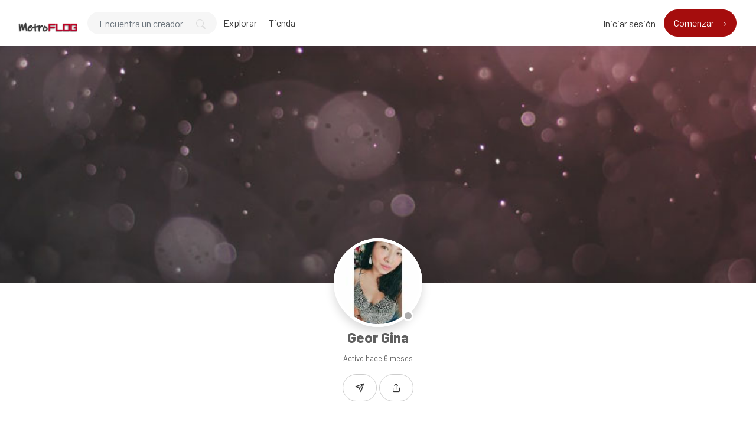

--- FILE ---
content_type: text/html; charset=UTF-8
request_url: https://metroflog.com.ar/20a4562f0/?mode=night
body_size: 16109
content:
<!DOCTYPE html>
<html lang="es" data-bs-theme="light">

<head>
  <meta charset="utf-8">
  <meta name="viewport" content="width=device-width, initial-scale=1, shrink-to-fit=no">
  <!-- CSRF Token -->
  <meta name="csrf-token" content="3pnBJaQRn8G6TKw78PAnwozb2jL6RA8X68R0P4nA">
  <meta name="description" content="20a4562f0 - ">
  <meta name="keywords" content="donaciones,soporte,creadores,suscripción,contenido" />
  <meta name="theme-color" content="#a50d0d">
  <title>Geor Gina - MetroFLOG - La nueva red social para creadores de contenidos</title>
  <!-- Favicon -->
  <link href="https://metroflog.com.ar/public/img/favicon-1754135903.png" rel="icon">

  
  <link href="https://metroflog.com.ar/public/css/core.min.css?v=6.8" rel="stylesheet">
<link href="https://metroflog.com.ar/public/css/feather.css" rel="stylesheet">
<link href="https://metroflog.com.ar/public/css/bootstrap-icons.css?v=6.8" rel="stylesheet">
<link href="https://metroflog.com.ar/public/css/icomoon.css" rel="stylesheet">

<link href="https://metroflog.com.ar/public/css/bootstrap.min.css" rel="stylesheet">

<link href="https://metroflog.com.ar/public/css/styles.css?v=6.8" rel="stylesheet">
<link href="https://metroflog.com.ar/public/js/plyr/plyr.css?v=6.8" rel="stylesheet" type="text/css" />
<link rel="stylesheet" href="https://metroflog.com.ar/public/js/reels/reels.css?v=6.8">


<script type="text/javascript">
// Global variables
  var URL_BASE = "https://metroflog.com.ar";
  var urlPreviousPage = "https://metroflog.com.ar";
  var lang = 'es';
  var _title = 'Geor Gina - MetroFLOG - La nueva red social para creadores de contenidos';
  var session_status = "off";
  var ReadMore = "Ver todo";
  var copiedSuccess = "Enlace copiado correctamente.";
  var copied = "¡Copiado!";
  var copy_link = "Copiar enlace";
  var loading = "Cargando...";
  var please_wait = "Por favor espere...";
  var error_occurred = "Ha ocurrido un error";
  var error_oops = "Vaya...";
  var error_reload_page = "Vaya ... Ocurrió un error, vuelva a cargar la página";
  var ok = "Ok";
  var user_count_carousel =  0 ;
  var no_results_found = "No se han encontrado resultados";
  var no_results = "No hay resultados";
  var no_one_seen_story_yet =  "Nadie ha visto tu historia todavía";
  var is_profile = true;
  var error_scrollelement = false;
  var captcha = true;
  var alert_adult = false;
  var error_internet_disconnected = "La conexión se ha perdido";
  var announcement_cookie = "R7Y3kgLdfcsPeXILmYaP";
  var resend_code = "Reenviar código";
  var resending_code = "Reenviando código...";
  var query = "";
  var sortBy = "";
  var login_continue = "Inicia sesión para continuar";
  var register = "Regístrate";
  var login_with = "Iniciar sesión con";
  var sign_up_with = "Regístrate con";
  var currentPage = "https://metroflog.com.ar/20a4562f0?mode=night";
  var requestGender = false;
  var is_bookmarks = false;
  var is_likes = false;
  var is_purchases = false;
  var is_explore = false;
  var sessionActive = false;
  var isReelPage = false;

</script>

<style type="text/css">

.fixed-top {z-index: 1000 !important;}
.sticky-top {z-index: 999 !important;}

.context-noty {color: #a50d0d !important;}



.bg-gradient {
  background: url('https://metroflog.com.ar/public/img/bg-gradient.jpg');
  background-size: cover;
}

a.social-share i {color: #797979; font-size: 32px;}
a:hover.social-share { text-decoration: none; }
.btn-whatsapp {color: #50b154 !important;}
.close-inherit {color: inherit !important;}
.btn-twitter { background-color: #000;  color:#fff !important;}

@media (max-width: 991px) {
  .navbar-user-mobile {
    font-size: 20px;
  }
}
.or {
display:flex;
justify-content:center;
align-items: center;
color:grey;
}

.or:after,
.or:before {
  content: "";
  display: block;
  background: #adb5bd;
  width: 50%;
  height:1px;
  margin: 0 10px;
}

.icon-navbar { font-size: 22px; vertical-align: bottom;  }

.btn, .sa-button-container button {border-radius: 50rem!important;}

.navbar_background_color { background-color: #ffffff !important; }
.link-scroll a.nav-link:not(.btn), .navbar-toggler:not(.text-white) { color: #3a3a3a !important; }

@media (max-width: 991px) {
  .navbar .navbar-collapse, .dd-menu-user, .dropdown-item.balance:hover
  { background-color: #ffffff !important; color: #3a3a3a !important; }
  .navbar-collapse .navbar-toggler span { background-color: #3a3a3a !important; }
  .dropdown-divider { border-top-color: #ffffff !important;}
  }

.footer_background_color { background-color: #ffffff !important; }
.footer_text_color, .link-footer:not(.footer-tiny) { color: #5f5f5f; }

:root {
  --plyr-color-main: #a50d0d;
  --swiper-theme-color: #a50d0d;
  --color-media-wrapper:  #454545 ;
  --color-pulse-media-wrapper:  #373737 ;
}

.plyr--video.plyr--stopped .plyr__controls {display: none;}

@media (min-width: 767px) {
  .login-btn { padding-top: 12px !important;}
}

::selection{ background-color: #a50d0d; color: white; }
::moz-selection{ background-color: #a50d0d; color: white; }
::webkit-selection{ background-color: #a50d0d; color: white; }

body a,
a:hover,
a:focus,
a.page-link,
.btn-outline-primary,
.btn-link {
    color: #a50d0d;
}
.text-primary {
    color: #a50d0d!important;
}

a.text-primary.btnBookmark:hover, a.text-primary.btnBookmark:focus {
  color: #a50d0d!important;
}
.dropdown-menu {
  font-size: 16px !important;
  line-height: normal !important;
  padding: .5rem !important;
}
.dropdown-item {
  border-radius: 5px;
}
.btn-primary:not(:disabled):not(.disabled).active,
.btn-primary:not(:disabled):not(.disabled):active,
.show>.btn-primary.dropdown-toggle,
.btn-primary:hover,
.btn-primary:focus,
.btn-primary:active,
.btn-primary,
.btn-primary.disabled,
.btn-primary:disabled,
.custom-checkbox .custom-control-input:checked ~ .custom-control-label::before,
.page-item.active .page-link,
.page-link:hover,
.owl-theme .owl-dots .owl-dot span,
.owl-theme .owl-dots .owl-dot.active span,
.owl-theme .owl-dots .owl-dot:hover span
 {
    background-color: #a50d0d;
    border-color: #a50d0d;
}
.bg-primary,
.dropdown-item:focus,
.dropdown-item:hover,
.dropdown-item.active,
.dropdown-item:active,
.tooltip-inner,
.custom-range::-webkit-slider-thumb,
.custom-range::-webkit-slider-thumb:active {
    background-color: #a50d0d!important;
}

.custom-range::-moz-range-thumb:active,
.custom-range::-ms-thumb:active {
  background-color: #a50d0d!important;
}

.custom-checkbox .custom-control-input:indeterminate ~ .custom-control-label::before,
.custom-control-input:focus:not(:checked) ~ .custom-control-label::before,
.btn-outline-primary {
  border-color: #a50d0d;
}
.custom-control-input:not(:disabled):active~.custom-control-label::before,
.custom-control-input:checked~.custom-control-label::before,
.btn-outline-primary:hover,
.btn-outline-primary:focus,
.btn-outline-primary:not(:disabled):not(.disabled):active,
.list-group-item.active,
.btn-outline-primary:not(:disabled):not(.disabled).active,
.badge-primary {
    color: #fff;
    background-color: #a50d0d;
    border-color: #a50d0d;
}
.popover .arrow::before { border-top-color: rgba(0,0,0,.35) !important; }
.bs-tooltip-bottom .arrow::before {
  border-bottom-color: #a50d0d!important;
}
.arrow::before {
  border-top-color: #a50d0d!important;
}
.nav-profile li.active {
  border-bottom: 3px solid #a50d0d !important;
}
.button-avatar-upload {left: 0;}
input[type='file'] {overflow: hidden;}
.badge-free { top: 10px; right: 10px; background: rgb(0 0 0 / 65%); color: #fff; font-size: 12px;}

.btn-facebook, .btn-twitter, .btn-google {position: relative;}
.btn-facebook i  {
  position: absolute;
    left: 10px;
    bottom: 14px;
    width: 36px;
}

.btn-twitter i {
    position: absolute;
    left: 10px;
    bottom: 9px !important;
    bottom: 13px;
    width: 36px;
}

.btn-google img  {
  position: absolute;
    left: 18px;
    bottom: 12px;
    width: 18px;
}

.button-search {top: 0;}

@media (min-width: 768px) {
  .pace {display:none !important;}
}

@media (min-width: 992px) {
  .menuMobile {display:none !important;}
}

.pace{-webkit-pointer-events:none;pointer-events:none;-webkit-user-select:none;-moz-user-select:none;user-select:none}
.pace-inactive{display:none}
.pace .pace-progress{background:#a50d0d;position:fixed;z-index:2000;top:0;right:100%;width:100%;height:3px}

.menuMobile {
  position: fixed;
  bottom: 0;
  left: 0;
  z-index: 1040;
  
}
.btn-mobile {border-radius: 25px;
  }
.btn-mobile:hover {
    background-color: rgb(243 243 243 / 26%);
    text-decoration: none !important;
    -webkit-transition: all 200ms linear;
    -moz-transition: all 200ms linear;
    -o-transition: all 200ms linear;
    -ms-transition: all 200ms linear;
    transition: all 200ms linear;
}

@media (max-width: 991px) {
  .navbar .navbar-collapse {
    width: 300px !important;
    box-shadow: 5px 0px 8px #000;
  }

  .card-profile {width: 100% !important; text-align: center;}
  .section-msg {padding: 0 !important;}
  .text-center-sm { text-align: center !important;}

  #navbarUserHome { position: initial !important;}

  .notify {
    top: 5px !important;
    right: 5px !important;
  }

  }
.sidebar-overlay #mobileMenuOverlay {
    position: fixed;
    width: 100%;
    height: 100%;
    background: rgba(0, 0, 0, 0.8);
    z-index: 101;
    -webkit-transition: all .9s;
    -moz-transition: all .8s;
    -ms-transition: all .8s;
    -o-transition: all .8s;
    transition: all .8s;
    transition-delay: .35s;
    left: 0;
}
.noti_notifications, .noti_msg {display: none;}

.link-menu-mobile {border-radius: 6px;}
.link-menu-mobile:hover:not(.balance) {
  background: rgb(242 242 242 / 40%);
}
a.link-border {text-decoration: none;}
@media (max-width: 479px) {
  .card-border-0 {
    border-right: 0 !important;
    border-left: 0 !important;
    border-radius: 0 !important;
  }
  .card.rounded-large {
    border-radius: 0 !important;
  }
  .wrap-post {padding: 0 !important;}
}

@media (min-width: 576px) {
  .modal-login {
      max-width: 415px;
  }
}
.toggleComments { cursor: pointer;}
.blocked {left: 0; top: 0;}
.card-settings > .list-group-flush>.list-group-item {border-width: 0 0 0px !important;}
.btn-active-hover {background-color: #f3f3f3;}

/* Chrome, Safari, Edge, Opera */
input::-webkit-outer-spin-button,
input::-webkit-inner-spin-button {
  -webkit-appearance: none;
  margin: 0;
}

/* Firefox */
input[type=number] {
  -moz-appearance: textfield;
}
.container-msg {position: relative; overflow: auto; overflow-x: hidden; flex: 2; -webkit-box-flex: 2;}
.section-msg {
    display: -webkit-box;
    display: -ms-flexbox;
    display: flex;
    -webkit-box-flex: 1;
    -ms-flex-positive: 1;
    flex-grow: 1;
    -webkit-box-orient: vertical;
    -webkit-box-direction: normal;
    -ms-flex-flow: column;
    flex-flow: column;
    min-width: 0;
    width: 100%;
}
.container-media-msg {max-width: 100%;max-height: 100%;}
.container-media-img {max-width: 100%;}
.rounded-top-right-0 {border-top-right-radius: 0 !important;}
.rounded-top-left-0{border-top-left-radius: 0 !important;}
.custom-rounded {border-radius: 10px;}
.card-profile {width: 75%;}
.fancybox-button {background: none !important;}
.modal-open .modal,
.sweet-overlay {
  backdrop-filter: blur(10px);
  -webkit-backdrop-filter: blur(10px);
}
.pulse-btn:active > i,
.pulse-btn:active > svg {
  animation-duration: 600ms;
  animation-name: pulse-animation;
  animation-timing-function: ease-in;
  -webkit-transition: all .1s;
    transition: all .1s;
}
@keyframes pulse-animation{
  0% { transform:scale(1.2); }
  100% { transform:scale(0); }
}
.post-image {
  max-height: 600px;
  object-fit: cover;
  object-position: 100% center;
}
@media (max-width: 600px) {
  .post-image {
      max-height: 90vw;
  }
}
.swiper-container {
  width: 100%;
}
.font-14 {
  font-size: 14px;
}
.card-user-profile {
  border-radius: .50rem!important;
}
.card-user-profile > .card-cover {
  border-top-left-radius: .50rem!important;
  border-top-right-radius: .50rem!important;
}
.btn-arrow-expand[aria-expanded='true'] > i.fa-chevron-down:before {
    transform: rotate(180deg);
    content: "\f077";
}

.btn-menu-expand[aria-expanded='true'] > i.fa-bars:before {
    content: "\f00d";
}
.wrapper-msg-right {
  float: initial;
  margin-right: auto;
  max-width: 500px;
}
.wrapper-msg-left {
  float: initial;
  margin-left: auto;
  max-width: 500px;
}
.post-img-grid {
  position: absolute;
  display: block;
  left: 0;
  right: 0;
  top: 0;
  bottom: 0;
  width: 100%;
  height: 100%;
  opacity: 0;
}
@keyframes placeHolderShimmer {
  0% {
    background-position: -150px 0;
  }
  100% {
    background-position: 150px 0;
  }
}
.media-wrapper {
  background-color: var(--color-media-wrapper);
  animation-name: pulse;
  animation-duration: 2s;
  animation-iteration-count: infinite;
  position: relative;
}

@keyframes pulse {
  0% {
    background-color: var(--color-media-wrapper);
  }
  50% {
    background-color: var(--color-pulse-media-wrapper);
  }
  100 {
    background-color: var(--color-media-wrapper);
  }
}
/* ----- MEDIA GRID 1 ------- */
.media-grid-1 .media-wrapper {
  position: relative;
  padding-top: 60%;
  width: 100%;
  overflow: hidden;
  background-size: cover;
  background-position: center;
  cursor: pointer;
  border-radius: 6px;
  -webkit-border-radius: 6px;
  -o-border-radius: 6px;
  -ms-border-radius: 6px;
  display: block;
}

/* ----- MEDIA GRID 2 ------- */
.media-grid-2 {
  position: relative;
  width: 100%;
  display: flex;
  display: -webkit-flex;
}

.media-grid-2 .media-wrapper {
  position: relative;
  padding-top: 45%;
  width: 50%;
  overflow: hidden;
  background-size: cover;
  background-position: center;
  cursor: pointer;
}
.media-grid-2 .media-wrapper:nth-child(1),
.media-grid-3 .media-wrapper:nth-child(1) {
  border-bottom-left-radius: 6px;
  -webkit-border-bottom-left-radius: 6px;
  -o-border-bottom-left-radius: 6px;
  -ms-border-bottom-left-radius: 6px;
  border-top-left-radius: 6px;
  -webkit-border-top-left-radius: 6px;
  -o-border-top-left-radius: 6px;
  -ms-border-top-left-radius: 6px;
}

.media-grid-2 .media-wrapper:nth-child(2) {
  border-bottom-right-radius: 6px;
  -webkit-border-bottom-right-radius: 6px;
  -o-border-bottom-right-radius: 6px;
  -ms-border-bottom-right-radius: 6px;
  border-top-right-radius: 6px;
  -webkit-border-top-right-radius: 6px;
  -o-border-top-right-radius: 6px;
  -ms-border-top-right-radius: 6px;
}

.media-grid-2 .media-wrapper:nth-child(2) {
  margin-left: 3px;
}
.media-grid-1,
.media-grid-3,
.media-grid-4,
.media-grid-5 {
  position: relative;
  width: 100%;
  display: table;
  overflow: hidden;
}
/* ----- MEDIA GRID 3 ------- */
.media-grid-3 .media-wrapper:nth-child(1) {
  position: relative;
  padding-top: 70.6%;
  width: calc(50% / 1 - 0px);
  overflow: hidden;
  background-size: cover;
  background-position: center;
  cursor: pointer;
  float: left;
}
.media-grid-3 .media-wrapper:nth-child(2) {
  position: relative;
  padding-top: 35%;
  width: calc(100% / 2 - 3px);
  overflow: hidden;
  background-size: cover;
  background-position: center;
  cursor: pointer;
  float: left;
  margin-left: 3px;
  margin-bottom: 3px;
  border-top-right-radius: 6px;
  -webkit-border-top-right-radius: 6px;
  -o-border-top-right-radius: 6px;
  -ms-border-top-right-radius: 6px;
}
.media-grid-3 .media-wrapper:nth-child(3) {
  position: relative;
  padding-top: 35%;
  width: calc(100% / 2 - 3px);
  overflow: hidden;
  background-size: cover;
  background-position: center;
  cursor: pointer;
  float: left;
  margin-left: 3px;
  border-bottom-right-radius: 6px;
  -webkit-border-bottom-right-radius: 6px;
  -o-border-bottom-right-radius: 6px;
  -ms-border-bottom-right-radius: 6px;
}

/* ----- MEDIA GRID 4/5 OR MORE ------- */
.media-grid-4 .media-wrapper:nth-child(1) {
  position: relative;
  padding-top: 50%;
  width: calc(100% / 1 - 0px);
  overflow: hidden;
  background-size: cover;
  background-position: center;
  cursor: pointer;
  float: left;
  margin-bottom: 3px;
  border-top-right-radius: 6px;
  -webkit-border-top-right-radius: 6px;
  -o-border-top-right-radius: 6px;
  -ms-border-top-right-radius: 6px;
  border-top-left-radius: 6px;
  -webkit-border-top-left-radius: 6px;
  -o-border-top-left-radius: 6px;
  -ms-border-top-left-radius: 6px;
}
.media-grid-5 .media-wrapper:nth-child(1) {
  position: relative;
  padding-top: 45%;
  width: calc(100% / 2 - 3px);
  float: left;
  overflow: hidden;
  background-size: cover;
  background-position: center;
  cursor: pointer;
  margin-bottom: 3px;
  margin-right: 3px;
}
.media-grid-5 .media-wrapper:nth-child(2) {
  position: relative;
  padding-top: 45%;
  width: calc(100% / 2 - 0px);
  float: left;
  overflow: hidden;
  background-size: cover;
  background-position: center;
  cursor: pointer;
  margin-bottom: 3px;

}
.media-grid-4 .media-wrapper:nth-child(2),
.media-grid-5 .media-wrapper:nth-child(3) {
  position: relative;
  padding-top: 30.3%;
  width: calc(100% / 3 - 0px);
  overflow: hidden;
  background-size: cover;
  background-position: center;
  cursor: pointer;
  float: left;
  border-bottom-left-radius: 6px;
  -webkit-border-bottom-left-radius: 6px;
  -o-border-bottom-left-radius: 6px;
  -ms-border-bottom-left-radius: 6px;
}
.media-grid-4 .media-wrapper:nth-child(3),
.media-grid-5 .media-wrapper:nth-child(4) {
  position: relative;
  padding-top: 30.3%;
  width: calc(100% / 3 - 3px);
  overflow: hidden;
  background-size: cover;
  background-position: center;
  cursor: pointer;
  float: left;
  margin-left: 3px;
}
.media-grid-4 .media-wrapper:nth-child(4),
.media-grid-5 .media-wrapper:nth-child(5) {
  position: relative;
  padding-top: 30.3%;
  width: calc(100% / 3 - 3px);
  overflow: hidden;
  background-size: cover;
  background-position: center;
  cursor: pointer;
  float: left;
  margin-left: 3px;
  border-bottom-right-radius: 6px;
  -webkit-border-bottom-right-radius: 6px;
  -o-border-bottom-right-radius: 6px;
  -ms-border-bottom-right-radius: 6px;
}
.media-grid-4 .media-wrapper:nth-child(1),
.media-grid-4 .media-wrapper:nth-child(2),
.media-grid-4 .media-wrapper:nth-child(3),
.media-grid-4 .media-wrapper:nth-child(4) > img,
.media-grid-4 .media-wrapper:nth-child(5) > img {
  z-index: 2;
}
.wrapper-media-music {
    width: 100%;
    max-width: 500px;
    height: auto;
    border: 1px solid #DDD;
    border-radius: 6px;
}
.progress-upload-cover {
  background-color: #a50d0d !important;
}
.more-media {
  display: block;
  background: rgba(0,0,0,.3);
  position: absolute;
  top: 0;
  left: 0;
  width: 100%;
  height: 100%;
  z-index: 9;
}
.more-media h2 {
  line-height: 1.8;
  text-align: center;
  position: absolute;
  left: 0;
  width: 100%;
  top: 50%;
  margin-top: -30px;
  color: #fff;
  z-index: 5;
}
.container-post-media {
  position: relative;
  width: 100%;
  display: flex;
  display: -webkit-flex;
  overflow: hidden;
}
.button-play {
  cursor: pointer;
  margin: auto auto;
  width: 48px;
  height: 48px;
  position: absolute;
  top: 0;
  bottom: 0;
  left: 0;
  right: 0;
  z-index: 3;
  font-size: 28px;
  line-height: 48px;
  background-color: #a50d0d!important;
  border-radius: 100%;
  text-align: center;
  opacity: 0.9;
}
.wrapper-msg-inbox {
  overflow: auto;
  overflow-x: hidden;
}
@media (max-width: 991px) {
  .wrapper-msg-inbox {
    padding-top: 78px !important;
    padding-bottom: 60px !important;
  }
}
.wrapper-msg-inbox::-webkit-scrollbar {
    width: 5px;
    height: 8px;
    -webkit-transition: all 0.2s ease;
  	        transition: all 0.2s ease;
}
.wrapper-msg-inbox::-webkit-scrollbar-track {
    background-color: transparent;
    border-radius: 6px;
}
.wrapper-msg-inbox::-webkit-scrollbar-thumb {
    background-color: #ccc;
    border-radius: 6px;
}
.msg-inbox {
  border: 0;
}
@media (min-width: 1280px) {
  .container-lg-3 {
    max-width: 1300px;
  }
}
.menu-left-home li > a {
  padding: 5px 12px;
  display: block;
  font-size: 19px;
  text-decoration: none;
  margin-bottom: 8px;
  border-radius: 20px;
  color: #8a96a3;
  -webkit-transition: all 200ms linear;
  -moz-transition: all 200ms linear;
  -o-transition: all 200ms linear;
  -ms-transition: all 200ms linear;
  transition: all 200ms linear;
}
.menu-left-home li > a:hover,
.menu-left-home li > a.active {
  background-color: #a50d0d;
  color: white;
}
.sticky-top {
    top: 90px;
}
.btn-category {
  width: 100%;
  text-align: left;
}
.category-filter {
  padding: 10px 15px;
  display: block;
  font-weight: bold;
}
.text-red {
  color: #F00;
}
.text-orange {
  color: #ff3507;
}
.img-vertical-lg {
  padding-top: 80% !important;
  max-width: 300px;
}
.wrapper-msg-left .img-vertical-lg {
  float:right;
}
.wrapper-msg-right .img-vertical-lg {
  float:left;
}
.button-white-sm {
  padding: 4px 15px;
  border: 1px solid #ccc;
  border-radius: 20px;
  text-align: center;
  font-size: 14px;
  color:  #333 ;
  display: inline-block;
  vertical-align: middle;
}
a:hover.button-white-sm {
  text-decoration: none;
  border-color: #a50d0d;
  background-color: #a50d0d;
  color: white;
  -webkit-transition: all 200ms linear;
  -moz-transition: all 200ms linear;
  -o-transition: all 200ms linear;
  -ms-transition: all 200ms linear;
  transition: all 200ms linear;
}
.msg-inbox .active .verified {
  color: #FFF !important;
}
select[multiple] {
  visibility: hidden;
}
.select2-container
.select2-selection--multiple {
  min-height: 47px !important;
}

.select2-container--default
.select2-selection--multiple {
  border-left-width: 0 !important;
  border-bottom-left-radius: 0 !important;
  border-top-left-radius: 0 !important;

  background-color:  #fff !important ;
  border-color:  #cad1d7 !important ;
}

.select2-hidden-accessible {
  position: absolute !important;
}
.select2-container--default
.select2-selection--multiple
.select2-selection__choice {
  background-color: var(--plyr-color-main) !important;
  border: 1px solid var(--plyr-color-main) !important;
  color: #fff !important;
  padding: 4px 10px !important;
}
.select2-results__option {
  color: #333;
}
.select2-container
.select2-search--inline
.select2-search__field {
  margin-top: 10px !important;
}
.announcements a {
  text-decoration: none;
  border-bottom: 1px solid;
  color: #fff;
}
.unread-chat {
  background-color: #f8f9fa;
}
.glightbox-open {
	height: auto !important;
}
.txt-black {color: #241e12;}
.p-bottom-8 {padding-bottom: 8px;}
.pinned-post {border-color:#a50d0d !important;}
.post-pending {
  border-color:#ff9800 !important;
}
.table-striped tbody tr:nth-of-type(odd) {background-color: rgba(0,0,0,.03);}


@media (max-width: 991px) {
  .w-100-mobile {
    width: 100% !important;
  }
}
.button-like-live {
  font-size: 25px;
}
@media (max-width: 767px) {

  .wrapper-live-chat  {
    background-color: transparent !important;
    position: absolute !important;
    padding: 0 !important;
    z-index: 200 !important;
    max-height: 250px !important;
    bottom: 0;
    left: 0;
    -webkit-mask-image: linear-gradient(transparent 0%, rgba(50, 50, 50, 1.0) 20%);
  }
  .wrapper-live-chat > .card,
  #commentLive {
    background-color: transparent !important;
    color: #FFF;
  }
  .titleChat {
    display: none !important;
  }
  #allComments {
    padding-top: 20px !important;
  }
  .live-blocked {
    background-color: rgba(255, 255, 255, 0.1) !important;
  }
  li.chatlist {
    color: #FFF !important;
    font-size: 14px;
    text-shadow: 0 1px 2px #000;
  }
  .wrapper-live-chat .content {
    padding-bottom: 0 !important;
    padding-top: 0 !important;
  }
  .wrapper-live-chat .card-footer {
    border: 0 !important;
  }
  .buttons-live {
    color: #FFF !important;
  }
  .buttons-live:hover {
    background-color: transparent !important;
  }
  #commentLive::placeholder {
    color: #FFF !important;
    opacity: 1;
  }
  #commentLive::-moz-placeholder {
    color: #FFF !important;
    opacity: 1;
  }
  #commentLive::-ms-input-placeholder {
    color: #FFF !important;
    opacity: 1;
  }
  #commentLive:-ms-input-placeholder {
    color: #FFF !important;
    opacity: 1;
  }
  #commentLive::-webkit-input-placeholder {
    color: #FFF !important;
    opacity: 1;
  }
  input#commentLive {
    border: 1px solid #FFF !important;
    border-radius: 60px;
  }
  .offline-live { display: none;}
}/* End max-width 767 */

.tipped-live {
  font-size: 14px;
  text-shadow: 0 1px 4px #4b4b4b;
}
.live_offline::before {
  top: 0;
  left: 0;
  right: 0;
  bottom: 0;
  backdrop-filter: blur(15px);
  -webkit-backdrop-filter: blur(15px);
  content: "";
  z-index: 1;
  position: absolute;
}
.live_offline::after {
  top: 0;
  left: 0;
  right: 0;
  bottom: 0;
  content: "";
  z-index: 1;
  position: absolute;
  background-color: rgba(50, 50, 50, 0.8);
}
.text-content-live {
  position: relative;
  color: #FFF;
  z-index: 2 !important;
}
#full-screen-video {
  position: relative;
  width: 100%;
  height: 100%;
}
.liveContainer {
  background-color: #000;
}
.live-top-menu {
  width: 100%;
  padding: 1rem!important;
  position: absolute;
  top: 0;
  right: 0;
  z-index: 200;
}
@keyframes pulse-live {
  0% {
    background-color: #ff0000;
  }
  50% {
    background-color: #ff0000b0;
  }
  100 {
    background-color: #ff0000;
  }
}
.live {
  color: #fff;
  border-color: #ff0000;
  background-color: #ff0000;
  padding: 5px 15px;
  border-radius: 4px;
  display: inline-block;
  vertical-align: text-top;
  font-weight: bold;
  animation-name: pulse-live;
  animation-duration: 2s;
  animation-iteration-count: infinite;
}
.live-views {
  color: #fff;
  border-color: #000000;
  background-color: #0000007a;
  padding: 5px 15px;
  border-radius: 4px;
  display: inline-block;
  vertical-align: text-top;
  font-weight: bold;
}
.close-live,
.exit-live,
.live-options {
  color: #FFF;
  font-size: 22px;
  vertical-align: bottom;
  cursor: pointer;
}
.text-shadow-sm {
  text-shadow: 0 1px 0px #000;
}
.div-flex {
  flex: 1 1 auto;
  position: relative;
  min-height: 12px;
}
.chat-msg {
  flex: 1 1 auto;
  display: flex;
  flex-direction: column;
}
.menu-options-live a {
  cursor: pointer;
}
.avatar-wrap-live {
  width: 150px;
  height: 150px;
  border-radius: 50%;
  margin: 0 auto;
  background-color: #FFF;
  margin-bottom: 15px;
}
.video-poster-html {
  position:absolute;
  right: 0;
  top: 0;
  min-width: 100%;
  max-width: 100%;
  height: 100%;
  width: auto;
  z-index: 2;
  margin: 0 auto;
  object-fit: cover;
}
.wrapper-live {
  position: relative;
  max-width: 100px;
  margin: auto;
}
@keyframes pulseLive {
  0% {
    opacity: 0.1;
    transform: scale(1.05);
  }
  50% {
    opacity: 1;
    transform: scale(1.15);
  }
  100% {
    opacity: 0.1;
    transform: scale(1.3);
  }
}
.live-pulse {
  top: 0;
  left: 0;
  right: 0;
  bottom: 0;
  position: absolute;
  border: 3px solid #ff0000;
  z-index: 1;
  border-radius: 50%;
}
.live-pulse::after,
.live-pulse::before {
  width: 100%;
  border: 2px solid #ff0000 !important;
  height: 100%;
  content: "";
  display: block;
  z-index: 2;
  position: absolute;
  border-radius: 50%;
  animation-name: pulseLive;
  animation-duration: 1.6s;
  animation-iteration-count: infinite;
  animation-timing-function: ease-in-out;
}
.live-pulse::after {
  animation-delay: .5s;
}
.live-span {
  width: 39px;
  left: 0;
  right: 0;
  bottom: -10px;
  height: 17px;
  border-radius: 3px;
  text-transform: uppercase;
  justify-content: center;
  background-color: #ff0000;
  margin: auto;
  display: flex;
  z-index: 2;
  position: absolute;
  font-size: 8px;
  text-align: center;
  align-items: center;
  font-weight: 900;
  color: #FFF;
}
.button-like-live .bi-heart-fill {
  color: #F00 !important;
}
.avatar-live {
  border: 2px solid #f00;
}
.liveLink {cursor: pointer;}
.icon-wrap {
  position: absolute;
  top: -30px;
  right: 10px;
  z-index: 0;
  font-size: 115px;
  color: rgba(0,0,0,0.10);
  transform: rotate(20deg);
}
.inner-wrap {
  position: relative;
  z-index: 1;
}
.fee-wrap {
  padding: 5px 10px;
  border: 1px dashed #ccc;
  border-radius: 6px;
}
.btn-arrow-expand-bi[aria-expanded='true'] .bi-chevron-down::before {
  transform: rotate(180deg);
}
.transition-icon::before {
  -moz-transition: all 0.3s ease;
  -webkit-transition: all 0.3s ease;
  transition: all 0.3s ease;
}
.limitLiveStreaming {
  position: absolute;
  top: 45px;
  left: 65px;
}
.subscriptionDiscount {
  font-size: 14px;
  padding: 2px 20px;
  border: 1px dashed;
  border-radius: 50px;
  margin-top: 5px;
  margin-bottom: 5px;
  display: inline-block;
}
.border-dashed-radius {
  border: 1px dashed #a7a7a7;
  border-radius: 10px;
}
.list-taxes:last-child {
  border-bottom: 0 !important;
  border-radius: inherit;
}
.search-bar {
  border-radius: 60px;
  padding: 12px 20px !important;
  height: 40px !important;
  background-color: #f6f6f6;
  border: 1px solid transparent !important;
}
.search-bar:focus {
  border: 1px solid #ced4da !important;
  -moz-transition: all 0.3s ease;
  -webkit-transition: all 0.3s ease;
  transition: all 0.3s ease;
}

.count-previews {
  position: absolute;
  right: 10px;
  top: 10px;
  padding: 8px 6px;
  background: #0000009e;
  border-radius: 6px;
  color: #fff;
  font-size: 12px;
}
a.link-shop,
a.choose-type-sale {
  color: inherit;
  text-decoration: none;
}
a:hover.choose-type-sale {
  border-color: #a50d0d;
}
.text-truncate-2 {
  word-wrap: break-word;
  -webkit-line-clamp: 2;
  -webkit-box-orient: vertical;
  white-space: pre-wrap;
  white-space: -moz-pre-wrap;
  white-space: -pre-wrap;
  white-space: -o-pre-wrap;
  word-break: break-word;
  text-align: left;
  display: -webkit-box;
  line-height: normal;
  height: auto;
  overflow: hidden;
  text-overflow: ellipsis;
}
.price-shop {
  position: absolute;
  right: 10px;
  bottom: 10px;
  padding: 8px 6px;
  background: #a50d0d;
  border-radius: 6px;
  color: #fff;
  font-size: 18px;
  font-weight: bold;
}
.rounded-large {
  border-radius: 15px!important;
}
.shadow-large {
    box-shadow: 0 8px 30px rgba(0,0,0,.05)!important;
}
.buttons-mobile-nav {
  position: absolute;
  right: 10px;
  top: 10px;
}
.btn-mobile-nav {
  }
.btn-mobile-nav:hover {
  text-decoration: none !important;
}

.modal-content,
.modal-content > .modal-body > .card {
  border-radius: 0.8rem;
}

.btn-arrow::after {
    font-family: "bootstrap-icons";
    display: inline-block;
    padding-left: 5px;
    content: "\f138";
    transition: transform 0.3s ease-out;
    vertical-align: middle;

}
.btn-arrow-sm::after {
  font-size: 13px;
}
.btn-arrow:hover::after {
    transform: translateX(4px);
}
.btn-search {
    color: #c3c3c3;
    background: none;
    position: absolute;
    left: 0;
    outline: none;
    border: none;
    width: 50px;
    text-align: center;
    bottom: 20%;
}
.custom-select {
    white-space: nowrap;
    text-overflow: ellipsis;
    overflow: hidden;
}
.ui-widget-content {
  padding: 10px;
  border: 0 !important;
  border-bottom-left-radius: 6px;
  border-bottom-right-radius: 6px;
  box-shadow: rgb(101 119 134 / 20%) 0px 0px 15px, rgb(101 119 134 / 15%) 0px 0px 3px 1px;
}
.ui-state-active,
.ui-widget-content
.ui-state-active {
    width: 100%;
    display: block;
    border: 0 !important; 
    background: #efefef;
    color: #333;
    text-decoration: none;
    margin: 0;
    border-radius: 6px;
  }
.ui-menu .ui-menu-item-wrapper {
  width: 100%;
  display: block;
}
.ui-menu.ui-menu-item:not(:last-child) {
  margin-bottom: 10px;
}
.ui-widget {
  font-size: 15px;
}
.btn-sm-custom {
  font-size: .875rem;
  line-height: 1.5;
  padding: 0.25rem 0.5rem;
}
.dropdown-item {
  padding: 0.3rem 1.5rem;
}
.triggerEmoji {
  font-size: 20px;
  position: absolute;
  right: 0;
  top: 40%;
  cursor: pointer;
}
.triggerEmojiPost {
  font-size: 20px;
  position: absolute;
  right: 0;
  top: 0px;
  cursor: pointer;
}
.emoji {
  font-size: 26px;
  line-height: 32px;
  padding: 5px 8px;
  display: block;
  cursor: pointer;
  margin-bottom: 2px;
}
.dropdown-emoji {
  width: 350px;
  max-width: 350px;
  max-height: 300px;
  overflow: auto scroll;
}
.type-item {
  position: absolute;
  top: 10px;
  left: 10px;
  z-index: 2;
  background-color: #0000008c;
  font-size: 13px;
  color: #fff;
}
.font-13 {
  font-size: 13px;
}

.custom-scrollbar::-webkit-scrollbar {
    width: 5px;
    height: 8px;
    -webkit-transition: all 0.2s ease;
  	        transition: all 0.2s ease;
}
.custom-scrollbar::-webkit-scrollbar-track {
    background-color: transparent;
    border-radius: 6px;
}
.custom-scrollbar::-webkit-scrollbar-thumb {
    background-color: #ccc;
    border-radius: 6px;
}
.icon--dashboard {
    color: rgb(0 0 0 / 2%) !important;
    transform: none !important;
}
.text-revenue {
  position: relative;
  z-index: 10;
}
.quality-video {
  padding: 2px 4px;
  background-color: #fff;
  color: #000;
  border-radius: 3px;
  margin: 0 5px;
  font-weight: bold;
}
.line-replies {
  align-items: stretch;
  border: 0;
  border-bottom: 1px solid #a50d0d;
  box-sizing: border-box;
  display: inline-block;
  flex-direction: column;
  flex-shrink: 0;
  font: inherit;
  font-size: 100%;
  height: 0;
  margin: 0;
  margin-right: 16px;
  padding: 0;
  position: relative;
  vertical-align: middle;
  width: 24px;
}
.mr-14px {
    margin-right: 14px;
}
.dot-item:not(:last-child):after {
   font-family: "bootstrap-icons";
    content: "\F309";
    margin-left: 6px;
    color: inherit;
    vertical-align: middle;
}
.add-story {
  max-height: 160px;
  max-width: 110px;
  width: 25vw;
  border-radius: 5px;
  display: inline-block;
  margin: 0 6px;
  vertical-align: top;
}
.item-add-story {
  text-decoration: none;
  text-align: left;
  color: #fff;
  position: relative;
  max-height: 160px;
  display: block;
}
.add-story-preview {
  display: block;
  box-sizing: border-box;
  font-size: 0;
  max-height: 160px;
  height: 48vw;
  overflow: hidden;
  transition: transform .2s;
}
.add-story-preview img {
  display: block;
  box-sizing: border-box;
  height: 100%;
  width: 100%;
  background-size: cover;
  background-position: 50%;
  object-fit: cover;
  border-radius: 5px;
  position: absolute;
}
.item-add-story > .info {
  top: auto;
  height: auto;
  box-sizing: border-box;
  position: absolute;
  left: 0;
  right: 0;
  bottom: 0;
  padding: 6px;
  font-weight: 700;
  font-size: 12px;
  text-shadow: 1px 1px 1px rgb(0 0 0 / 35%), 1px 0 1px rgb(0 0 0 / 35%);
  display: inline-block;
  margin-top: 0.5em;
  line-height: 1.2em;
  width: 100%;
  overflow: hidden;
  text-overflow: ellipsis;
  border-bottom-left-radius: 5px;
  border-bottom-right-radius: 5px;
  z-index: 10;
}
.item-add-story > .info > .name {
  font-weight: 500;
}
.delete-history {
  position: absolute;
  top: 5px;
  right: 5px;
  padding: 2px 6px;
  background-color: #00000096!important;
  color: #fff;
  z-index: 2;
  border-radius: 6px;
  z-index: 10;
}
.bg-dark-transparent {
  background-color: #00000096!important;
}
.storyBackgrounds, .fontColor {
  width: 30px;
  height: 30px;
  object-fit: cover;
  border-radius: 50px;
  cursor: pointer;
  display: inline-block;
}
.storyBackgrounds.active,
.storyBg:first-child,
.fontColor.active {
  border: 1px solid #fff;
  box-shadow: 0 0 0 3px #a50d0d;
}
.fontColor-white {background-color: #fff;}
.fontColor-black {background-color: #000;}
.bg-current {
  border-radius: 10px;
  height: 700px;
}
.bg-inside {
  position: relative;
  overflow: auto;
  overflow-x: hidden;
  flex: 2;
  -webkit-box-flex: 2;
  border-radius: 10px;
  max-width: 400px;
  height: 650px;
}
.text-story {
  font-size: 24px;
  font-family: Arial;
  word-break: break-word;
  font-weight: bold;
  color: #fff;
}
.modalStoryViews {
  max-height: 400px;
}
.modalGifts {
  max-height: 600px;
}
.modal-text-story {
  color: #fff;
  position: absolute;
  top: 50%;
  left: 50%;
  z-index: 100;
  transform: translate(-50%, -50%);
  font-size: 24px;
  font-family: Arial;
  word-break: break-word;
  white-space: break-spaces;
  font-weight: bold;
  width: 45vh;
  text-align: center;
}
.text-story-preview {
    color: #fff;
    position: absolute;
    top: 50%;
    left: 50%;
    z-index: 100;
    transform: translate(-50%, -50%);
    font-size: 5px;
    font-family: Arial;
    word-break: break-word;
    white-space: break-spaces;
    font-weight: bold;
    width: 10vh;
    text-align: center;
}
.profilePhoto, .info>.name {cursor: pointer;}
.profilePhoto {border-radius: 50%;}
.bg-black {background-color: #18191a!important;}
.border-2 {border: 2px solid #fff!important;}
.verified-story:after {
  font-family: "bootstrap-icons";
  display: inline-block;
  padding-left: 5px;
  content: "\F4B6";
  vertical-align: middle;
}
.grecaptcha-badge {
  visibility: hidden;
}
.btn-post {
  width: 48px;
  height: 48px;
  padding: 0;
-webkit-transition: all 200ms linear;
  -moz-transition: all 200ms linear;
  -o-transition: all 200ms linear;
  -ms-transition: all 200ms linear;
  transition: all 200ms linear;
}
.btn-post:hover {
  background-color: #f3f3f3;
}
@media (max-width: 991px) {
  .btn-post {
    width: 40px;
    height: 40px;
  }
}
.icons-live {
  padding: 10px 12px;
-webkit-transition: all 200ms linear;
  -moz-transition: all 200ms linear;
  -o-transition: all 200ms linear;
  -ms-transition: all 200ms linear;
  transition: all 200ms linear;
}
.icons-live:hover {
  background-color: #f3f3f3;
}
.thumbnails-shop {
display: flex;
margin: 1rem auto 0;
padding: 0;
justify-content: center;
}


.thumbnail-shop {
width: 70px;
height: 70px;
overflow: hidden;
list-style: none;
margin: 0 0.2rem;
cursor: pointer;
opacity: 0.3;
}

.thumbnail-shop.is-active {
  opacity: 1;
}

.thumbnail-shop img {
width: 100%;
height: auto;
}
.buttonDisabled {
  opacity: .3;
  cursor: default;
}
.buttonDisabled:active > i {
  animation: none !important;
}
.container-full-w {
  max-width: 100% !important;
}
.font-12 {
  font-size: 12px;
}
.b-radio-custom {
  border-radius: 0.8rem !important;
}
.gslide-image {background-color: #fff !important;}

@-moz-document url-prefix() {
  .custom-scrollbar {
    scrollbar-color: #ccc transparent;
    scrollbar-width: thin;
  }

  .wrapper-msg-inbox {
    scrollbar-color: #ccc transparent;
    scrollbar-width: thin;
  }
}


</style>
      <!-- Web Application Manifest -->
<link rel="manifest" href="https://metroflog.com.ar/manifest.json">
<!-- Add to homescreen for Chrome on Android -->
<meta name="mobile-web-app-capable" content="yes">
<meta name="application-name" content="MetroFLOG">

<!-- Add to homescreen for Safari on iOS -->
<meta name="apple-mobile-web-app-capable" content="yes">
<meta name="apple-mobile-web-app-status-bar-style" content="black">
<meta name="apple-mobile-web-app-title" content="MetroFLOG">
<link rel="apple-touch-icon" href="public/images/icons/567f78b74d64ea5ae90560f00227b5f8.png">


<link href="public/images/icons/d7dbccd130fb2a4bc7b66bac1465b3bd.png" media="(device-width: 320px) and (device-height: 568px) and (-webkit-device-pixel-ratio: 2)" rel="apple-touch-startup-image" />
<link href="public/images/icons/8221ad31d3bde0e625469d11241870ee.png" media="(device-width: 375px) and (device-height: 667px) and (-webkit-device-pixel-ratio: 2)" rel="apple-touch-startup-image" />
<link href="public/images/icons/cbbc12b1f6266a233cee831d36f483ce.png" media="(device-width: 414px) and (device-height: 896px) and (-webkit-device-pixel-ratio: 2)" rel="apple-touch-startup-image" />
<link href="public/images/icons/cab7586365937292636e1bd3b41bfdd5.png" media="(device-width: 621px) and (device-height: 1104px) and (-webkit-device-pixel-ratio: 3)" rel="apple-touch-startup-image" />
<link href="public/images/icons/c00cd66258a88d0895ef630dd30b4116.png" media="(device-width: 414px) and (device-height: 896px) and (-webkit-device-pixel-ratio: 2)" rel="apple-touch-startup-image" />
<link href="public/images/icons/7ad86f4cc33a228830302577cb52dc17.png" media="(device-width: 375px) and (device-height: 812px) and (-webkit-device-pixel-ratio: 3)" rel="apple-touch-startup-image" />
<link href="public/images/icons/513a6ebaf69879c78430dc814367649b.png" media="(device-width: 768px) and (device-height: 1024px) and (-webkit-device-pixel-ratio: 2)" rel="apple-touch-startup-image" />
<link href="public/images/icons/c6685450a3ead255bd1bd2f8f1bdc5c2.png" media="(device-width: 834px) and (device-height: 1112px) and (-webkit-device-pixel-ratio: 2)" rel="apple-touch-startup-image" />
<link href="public/images/icons/632454307e30add6c66a25828391cbab.png" media="(device-width: 1024px) and (device-height: 1366px) and (-webkit-device-pixel-ratio: 2)" rel="apple-touch-startup-image" />

<!-- Tile for Win8 -->
<meta name="msapplication-TileColor" content="#ffffff">
<meta name="msapplication-TileImage" content="public/images/icons/567f78b74d64ea5ae90560f00227b5f8.png">

<script type="text/javascript">
    // Initialize the service worker
    if ('serviceWorker' in navigator) {
        navigator.serviceWorker.register('https://metroflog.com.ar/serviceworker.js?v=6.8', {
            scope: '.'
        }).then(function (registration) {
            // Registration was successful
            console.log('Laravel PWA: ServiceWorker registration successful with scope: ', registration.scope);
        }, function (err) {
            // registration failed :(
            console.log('Laravel PWA: ServiceWorker registration failed: ', err);
        });
    }
</script>
  
  
  <meta property="og:type" content="website" />
  <meta property="og:image:width" content="200"/>
  <meta property="og:image:height" content="200"/>

  <!-- Current locale and alternate locales -->
  <meta property="og:locale" content="en_US" />
  <meta property="og:locale:alternate" content="es_ES" />

  <!-- Og Meta Tags -->
  <link rel="canonical" href="https://metroflog.com.ar/20a4562f0"/>
  <meta property="og:site_name" content="Geor Gina - MetroFLOG"/>
  <meta property="og:url" content="https://metroflog.com.ar/20a4562f0"/>
  <meta property="og:image" content="https://metroflog.s3.us-east-1.wasabisys.com/uploads/avatar/metroflog-41512-688e4698e912d.jpg"/>

  <meta property="og:title" content="Geor Gina - MetroFLOG"/>
  <meta property="og:description" content=""/>
  <meta name="twitter:card" content="summary_large_image" />
  <meta name="twitter:image" content="https://metroflog.s3.us-east-1.wasabisys.com/uploads/avatar/metroflog-41512-688e4698e912d.jpg" />
  <meta name="twitter:title" content="Geor Gina" />
  <meta name="twitter:description" content=""/>

  <script type="text/javascript">
      var profile_id = 41512;
      var sort_post_by_type_media = "";
  </script>
  
   <!-- Google tag (gtag.js) -->
<script async src="https://www.googletagmanager.com/gtag/js?id=G-XSK4N7VRKC"></script>
<script>
  window.dataLayer = window.dataLayer || [];
  function gtag(){dataLayer.push(arguments);}
  gtag('js', new Date());

  gtag('config', 'G-XSK4N7VRKC');
</script>
  </head>

<body>
  
  
  <div id="mobileMenuOverlay" data-toggle="collapse" data-target="#navbarCollapse" aria-controls="navbarCollapse" aria-expanded="false"></div>

  
  

  <div class="popout popout-error font-default"></div>

  <header>
	<nav class="navbar navbar-expand-lg navbar-inverse fixed-top p-nav  p-3    shadow-custom  navbar_background_color link-scroll ">
		<div class="container-fluid d-flex position-relative">

			
			<a class="navbar-brand" href="https://metroflog.com.ar">
								<img src="https://metroflog.com.ar/public/img/logo_2-1754136017.png" data-logo="logo-1754136017.png" data-logo-2="logo_2-1754136017.png" alt="MetroFLOG" class="logo align-bottom max-w-100" />
						</a>

							<button class="navbar-toggler " type="button" data-toggle="collapse" data-target="#navbarCollapse" aria-controls="navbarCollapse" aria-expanded="false" aria-label="Toggle navigation">
					<i class="fa fa-bars"></i>
				</button>
			
			<div class="collapse navbar-collapse navbar-mobile" id="navbarCollapse">

			<div class="d-lg-none text-right pr-2 mb-2">
				<button type="button" class="navbar-toggler close-menu-mobile" data-toggle="collapse" data-target="#navbarCollapse" aria-controls="navbarCollapse" aria-expanded="false">
					<i class="bi bi-x-lg"></i>
				</button>
			</div>

							<ul class="navbar-nav mr-auto">

																	<form class="form-inline my-lg-0 position-relative" method="get" action="https://metroflog.com.ar/creators">
							<input id="searchCreatorNavbar"
								class="form-control search-bar " type="text"
								required name="q" autocomplete="off" minlength="3" placeholder="Encuentra un creador"
								aria-label="Search">
							<button class="btn btn-outline-success my-sm-0 button-search e-none" type="submit"><i
									class="bi bi-search"></i></button>
						
							<div class="dropdown-menu dd-menu-user position-absolute" style="width: 95%; top: 48px;" id="dropdownCreators">
						
								<button type="button" class="d-none" id="triggerBtn" data-toggle="dropdown" aria-haspopup="true"
									aria-expanded="false"></button>
						
								<div class="w-100 text-center display-none py-2" id="spinnerSearch">
									<span class="spinner-border spinner-border-sm align-middle text-primary"></span>
								</div>
						
								<div id="containerCreators"></div>
						
								<div id="viewAll" class="display-none mt-2">
									<a class="dropdown-item border-top py-2 text-center" href="#">Ver todo</a>
								</div>
							</div><!-- dropdown-menu -->
						</form>
											
										 						<li class="nav-item">
							<a class="nav-link" href="https://metroflog.com.ar/creators">Explorar</a>
						</li>
						
												<li class="nav-item">
							<a class="nav-link" href="https://metroflog.com.ar/shop">Tienda</a>
						</li>
										
				</ul>
			
				<ul class="navbar-nav ml-auto">
										<li class="nav-item mr-1">
						<a  data-toggle="modal" data-target="#loginFormModal"  class="nav-link login-btn " href="https://metroflog.com.ar/login">
							Iniciar sesión
						</a>
					</li>

										<li class="nav-item">
						<a  data-toggle="modal" data-target="#loginFormModal"  class="toggleRegister nav-link btn btn-main  btn-primary  btn-register-menu pr-3 pl-3 btn-arrow btn-arrow-sm" href="https://metroflog.com.ar/signup">
							Comenzar
						</a>
					</li>
				
			
				</ul>
			</div>
		</div>
	</nav>
</header>
  
  <main  role="main">
    <div class="jumbotron jumbotron-cover-user home m-0 position-relative" style="padding:   240px   0; background: #505050  url('https://metroflog.s3.us-east-1.wasabisys.com/uploads/cover/metroflog-41512-688e4698e9658.jpg') no-repeat center center; background-size: cover; ">
  </div>

  <div class="container">
    <div class="row">
      <div class="col-lg-12">
        <div class="w-100 text-center py-4 img-profile-user">

          <div  class="text-center position-relative  avatar-wrap  shadow  user-offline-profile overflow-visible ">

            

            <div class="progress-upload">0%</div>

                        <img src="https://metroflog.s3.us-east-1.wasabisys.com/uploads/avatar/metroflog-41512-688e4698e912d.jpg" width="150" height="150" alt="Geor Gina" class="rounded-circle img-user mb-2 avatarUser ">
          </div><!-- avatar-wrap -->

          <div class="media-body">
            <h4 class="mt-1">
              Geor Gina

              
                      </h4>

            <p>
            <span>
                            <span class="w-100 d-block">
                <small>Activo</small>
                <small class="timeAgo"data="2025-08-02T14:10:48-03:00"></small>
               </span>
               
                        </span>
            </p>

            <div class="d-flex-user justify-content-center mb-2">
            
              
              
            
            
            
                          <button  data-toggle="modal" data-target="#loginFormModal"  data-url="https://metroflog.com.ar/messages/41512/20a4562f0" title="Mensaje" class="btn btn-google btn-profile mr-1">
                <i class="feather icon-send mr-1 mr-lg-0"></i> <span class="d-lg-none">Mensaje</span>
              </button>
            
  
              <button class="btn btn-profile btn-google" title="Compartir" id="dropdownUserShare" role="button" data-toggle="modal" data-target=".share-modal">
                <i class="feather icon-share mr-1 mr-lg-0"></i> <span class="d-lg-none">Compartir</span>
              </button>

            <!-- Share modal -->
          <div class="modal fade share-modal" tabindex="-1" role="dialog" aria-labelledby="mySmallModalLabel" aria-hidden="true">
            <div class="modal-dialog modal-dialog-centered" role="document">
          		<div class="modal-content">
                <div class="modal-header border-bottom-0">
                  <button type="button" class="close close-inherit" data-dismiss="modal" aria-label="Close">
                    <span aria-hidden="true"><i class="bi-x-lg"></i></span>
                  </button>
                </div>
                <div class="modal-body">

                                    <div class="d-block w-100 text-center mb-5">
                    <div id="QrCode" class="d-block w-100 text-center mb-3"></div>

                    <div class="d-block w-100 text-center">
                      <a class="btn btn-primary" id="downloadQr" href="javascript:;">
                      <i class="bi-download mr-1"></i>  Descargar
                      </a>
                    </div>
                  </div>

                
          				<div class="container-fluid">
          					<div class="row">
          						<div class="col-md-4 col-6 mb-3">
          							<a href="https://www.facebook.com/sharer/sharer.php?u=https://metroflog.com.ar/20a4562f0" title="Facebook" target="_blank" class="social-share text-muted d-block text-center h6">
          								<i class="fab fa-facebook-square facebook-btn"></i>
          								<span class="btn-block mt-3">Facebook</span>
          							</a>
          						</div>
          						<div class="col-md-4 col-6 mb-3">
          							<a href="https://twitter.com/intent/tweet?url=https://metroflog.com.ar/20a4562f0&text=Geor Gina" data-url="https://metroflog.com.ar/20a4562f0" class="social-share text-muted d-block text-center h6" target="_blank" title="Twitter">
          								<i class="bi-twitter-x text-dark"></i> <span class="btn-block mt-3">Twitter</span>
          							</a>
          						</div>
          						<div class="col-md-4 col-6 mb-3">
          							<a href="whatsapp://send?text=https://metroflog.com.ar/20a4562f0" data-action="share/whatsapp/share" class="social-share text-muted d-block text-center h6" title="WhatsApp">
          								<i class="fab fa-whatsapp btn-whatsapp"></i> <span class="btn-block mt-3">WhatsApp</span>
          							</a>
          						</div>

          						<div class="col-md-4 col-6 mb-3">
          							<a href="mailto:?subject=Geor Gina&amp;body=https://metroflog.com.ar/20a4562f0" class="social-share text-muted d-block text-center h6" title="Correo electrónico">
          								<i class="far fa-envelope"></i> <span class="btn-block mt-3">Correo electrónico</span>
          							</a>
          						</div>
          						<div class="col-md-4 col-6 mb-3">
          							<a href="sms:?&body=Mira esto https://metroflog.com.ar/20a4562f0" class="social-share text-muted d-block text-center h6" title="Mensaje de texto">
          								<i class="fa fa-sms"></i> <span class="btn-block mt-3">Mensaje de texto</span>
          							</a>
          						</div>
          						<div class="col-md-4 col-6 mb-3">
          							<a href="javascript:void(0);" id="btn_copy_url" class="social-share text-muted d-block text-center h6 link-share" title="Copiar enlace">
          							<i class="fas fa-link"></i> <span class="btn-block mt-3">Copiar enlace</span>
          						</a>
                      <input type="hidden" readonly="readonly" id="copy_link" class="form-control" value="https://metroflog.com.ar/20a4562f0">
          					</div>
          					</div>

          				</div>
                </div>
              </div>
            </div>
          </div>
          
          </div><!-- d-flex-user -->

            
          </div><!-- media-body -->
        </div><!-- media -->

        
        <ul class="nav nav-profile justify-content-center nav-fill">

          <li class="nav-link active  navbar-user-mobile">
            <small class="btn-block sm-btn-size">0</small>
              <a href="javascript:;" title="Posts"><i class="feather icon-file-text"></i> <span class="d-lg-inline-block d-none">Posts</span></a>
            </li>

            <li class="nav-link  navbar-user-mobile">
              <small class="btn-block sm-btn-size">0</small>
              <a href="https://metroflog.com.ar/20a4562f0/photos" title="Fotos"><i class="feather icon-image"></i> <span class="d-lg-inline-block d-none">Fotos</span></a>
            </li>

            <li class="nav-link  navbar-user-mobile">
              <small class="btn-block sm-btn-size">0</small>
              <a href="https://metroflog.com.ar/20a4562f0/videos" title="Video"><i class="feather icon-video"></i> <span class="d-lg-inline-block d-none">Videos</span></a>
              </li>
              

              
      </div><!-- col-lg-12 -->
    </div><!-- row -->
  </div><!-- container -->

  
    <div class="container py-4 pb-5">
    <div class="row">
      <div class="col-lg-4 mb-3">

        <button type="button" class="btn-arrow-expand btn btn-outline-primary btn-block mb-2 d-lg-none text-word-break font-weight-bold" type="button" data-toggle="collapse" data-target="#navbarUserHome" aria-controls="navbarCollapse" aria-expanded="false">
      		Acerca de mí <i class="fas fa-chevron-down ml-2"></i>
      	</button>

      <div class="navbar-collapse collapse d-lg-block" id="navbarUserHome">
        <div class="card mb-3 rounded-large shadow-large">
          <div class="card-body">
            <h6 class="card-title">Acerca de mí</h6>
            <p class="card-text position-relative">

              
              
              


                  <div class="truncated">
                    
                  </div>
                  <a href="javascript:void(0);" class="display-none link-border">Ver todo</a>

            </p>

              
              
              
              
              
              
              
              
              
              
              
              
              
              
              
              
              
                            <div class="w-100 mt-2">

                                                                                                                                                                                                                                                                                                                                                                                                                                                      <a href="https://metroflog.com.ar/category/others" class="button-white-sm mb-2">
                    #Otros
                  </a>
                                                                                                                                                                                                                                                                                                                                                                                                                                
              </div>
                      </div><!-- card-body -->
        </div><!-- card -->

        
        <div class="d-lg-block d-none">
        <div class="card border-0 bg-transparent">
  <div class="card-body p-0">
    <small class="text-muted">
      &copy; 2026 MetroFLOG, Todos los derechos reservados.

          </small>

    <ul class="list-inline mb-0 small">

              
          <li class="list-inline-item">
            <a class="link-footer footer-tiny" href="https://metroflog.com.ar/p/terms-of-service">
              Términos &amp; Condiciones
            </a>
          </li>

        
              
          <li class="list-inline-item">
            <a class="link-footer footer-tiny" href="https://metroflog.com.ar/p/privacy">
              Política de Privacidad
            </a>
          </li>

        
              
          <li class="list-inline-item">
            <a class="link-footer footer-tiny" href="https://metroflog.com.ar/p/cookies">
              Política de Cookies
            </a>
          </li>

        
      
              <li class="list-inline-item"><a class="link-footer footer-tiny" href="https://metroflog.com.ar/contact">Contáctenos</a></li>
    
      
              <div class="btn-group dropup d-inline">
      <li class="list-inline-item">
        <a class="link-footer dropdown-toggle text-decoration-none footer-tiny" href="javascript:;" data-toggle="dropdown">
          <i class="feather icon-globe"></i>
                                             Español                  </a>

      <div class="dropdown-menu">
                  <a  href="https://metroflog.com.ar/change/lang/en"  class="dropdown-item mb-1 ">
           English
          </a>
                    <a  class="dropdown-item mb-1  active text-white ">
           <i class="fa fa-check mr-1"></i>  Español
          </a>
                </div>
      </li>
    </div><!-- dropup -->
          
    <li class="list-inline-item">
      <div id="installContainer" class="display-none">
        <a class="link-footer footer-tiny" id="butInstall" href="javascript:void(0);">
          <i class="bi-phone"></i> Instalar App Web
        </a>
      </div>
    </li>
    </ul>
  </div>
</div>
      </div>

        </div><!-- navbar-collapse -->
      </div><!-- col-lg-4 -->

      <div class="col-lg-8 wrap-post">

        
        
                    <div class="grid-updates"></div>

            <div class="my-5 text-center no-updates">
              <span class="btn-block mb-3">
                <i class="fa fa-photo-video ico-no-result"></i>
              </span>
            <h4 class="font-weight-light">Aún no hay posts</h4>
            </div>
                </div>
      </div><!-- row -->
    </div><!-- container -->
  
    

  

    
    
    
  
        <div class="modal fade" id="loginFormModal" tabindex="-1" role="dialog" aria-labelledby="modal-form" aria-hidden="true">
	<div class="modal-dialog modal-dialog-centered modal-sm modal-login" role="document">
		<div class="modal-content">
			<div class="modal-body p-0">
					<div class="card-body px-lg-5 py-lg-5 position-relative">

						<h6 class="modal-title text-center mb-3" id="loginRegisterContinue">Inicia sesión para continuar</h6>

												<div class="mb-2 w-100">

							
							
																<a href="https://metroflog.com.ar/oauth/google" class="btn btn-google auth-form-btn flex-grow w-100">
									<img src="https://metroflog.com.ar/public/img/google.svg" class="mr-2" width="18" height="18"> <span class="loginRegisterWith">Iniciar sesión con</span> Google
								</a>
														</div>

													<small class="btn-block text-center my-3 text-uppercase or">o</small>
																	
							<form method="POST" action="https://metroflog.com.ar/login" data-url-login="https://metroflog.com.ar/login" data-url-register="https://metroflog.com.ar/signup" id="formLoginRegister" enctype="multipart/form-data">
						<input type="hidden" name="_token" value="3pnBJaQRn8G6TKw78PAnwozb2jL6RA8X68R0P4nA" autocomplete="off">
													<input type="hidden" name="isProfile" value="20a4562f0">
						
						<input type="hidden" name="isModal" id="isModal" value="true">

						<div class="form-group mb-3 display-none" id="full_name">
							<div class="input-group input-group-alternative">
								<div class="input-group-prepend">
									<span class="input-group-text"><i class="feather icon-user"></i></span>
								</div>
								<input class="form-control"  value="" placeholder="Nombre completo" name="name" type="text">
							</div>
						</div>

					<div class="form-group mb-3 display-none" id="email">
						<div class="input-group input-group-alternative">
							<div class="input-group-prepend">
								<span class="input-group-text"><i class="feather icon-mail"></i></span>
							</div>
							<input class="form-control" value="" placeholder="Correo electrónico" name="email" type="text">
						</div>
					</div>

					<div class="form-group mb-3" id="username_email">
						<div class="input-group input-group-alternative">
							<div class="input-group-prepend">
								<span class="input-group-text"><i class="feather icon-mail"></i></span>
							</div>
							<input class="form-control" value="" placeholder="Nombre de usuario o correo electrónico" name="username_email" type="text">

						</div>
					</div>
					<div class="form-group">
						<div class="input-group input-group-alternative" id="showHidePassword">
							<div class="input-group-prepend">
								<span class="input-group-text"><i class="iconmoon icon-Key"></i></span>
							</div>
							<input name="password" type="password" class="form-control" placeholder="Contraseña">
							<div class="input-group-append">
								<span class="input-group-text c-pointer"><i class="feather icon-eye-off"></i></span>
						</div>
					</div>
					<small class="form-text text-muted">
						<a href="https://metroflog.com.ar/password/reset" id="forgotPassword">
							¿Se te olvidó tu contraseña?
						</a>
					</small>
					</div>

					<div class="custom-control custom-control-alternative custom-checkbox" id="remember">
						<input class="custom-control-input" id=" customCheckLogin" type="checkbox" name="remember" >
						<label class="custom-control-label" for=" customCheckLogin">
							<span>Mantenerme conectado</span>
						</label>
					</div>

					<div class="custom-control custom-control-alternative custom-checkbox display-none" id="agree_gdpr">
						<input class="custom-control-input" id="customCheckRegister" type="checkbox" name="agree_gdpr">
							<label class="custom-control-label" for="customCheckRegister">
								<span>
									Estoy de acuerdo con el tratamiento de datos personales
									<a href="https://metroflog.com.ar/p/terms-of-service" target="_blank">Términos y Condiciones</a>
                        			y
									<a href="https://metroflog.com.ar/p/privacy" target="_blank">Política de Privacidad</a>
								</span>
							</label>
					</div>

					<div class="alert alert-danger display-none mb-0 mt-3" id="errorLogin">
							<ul class="list-unstyled m-0" id="showErrorsLogin"></ul>
						</div>

						<div class="alert alert-success display-none mb-0 mt-3" id="checkAccount"></div>

					<div class="text-center">
												<button data-size="invisible" id="btnLoginRegister" class="g-recaptcha btn btn-primary mt-4 w-100" data-callback="onSubmitformLoginRegister" data-sitekey="6LcmRZgrAAAAAG3foq9aoXiO8IWzd9ixOQV5m4xr"><span><i></i> Iniciar sesión</span></button><script>function onSubmitformLoginRegister(){document.getElementById("formLoginRegister").submit();}</script>

                  		<script src="https://www.google.com/recaptcha/api.js?" async defer></script>

						
						
						<div class="w-100 mt-2">
							<button type="button" class="btn e-none p-0" data-dismiss="modal">Cancelar</button>
						</div>
					</div>
				</form>

									<small class="btn-block text-center mt-3">Protegido por reCAPTCHA <a href="https://policies.google.com/privacy" target="_blank">Privacidad</a> - <a href="https://policies.google.com/terms" target="_blank">Condiciones</a></small>
				
								<div class="row mt-3">
					<div class="col-12 text-center">
						<a href="javascript:void(0);" id="toggleLogin" data-not-account="¿No tienes una cuenta?" data-already-account="¿Ya tienes una cuenta?" data-text-login="Iniciar sesión" data-text-register="Regístrate">
							<strong>¿No tienes una cuenta?</strong>
						</a>
					</div>
				</div>
				
			
			</div><!-- ./ card-body -->
		</div>
	</div>
 </div>
</div>
    
  
  
      <div class="modal fade" id="modal2fa" tabindex="-1" role="dialog" aria-labelledby="modal-form" aria-hidden="true">
	<div class="modal-dialog modal- modal-dialog-centered modal-sm" role="document">
		<div class="modal-content">
			<div class="modal-body p-0">
				<div class="card bg-white shadow border-0">
					<div class="card-body px-lg-5 py-lg-5 position-relative">
						<div class="mb-3">

							<h6><i class="bi bi-shield-lock mr-1"></i> Autenticación de dos pasos</h6>

							<small>Te hemos enviado un código a tu correo electrónico</small>
						</div>

						<form method="post" action="https://metroflog.com.ar/verify/2fa" id="formVerify2fa">
							<input type="hidden" name="_token" value="3pnBJaQRn8G6TKw78PAnwozb2jL6RA8X68R0P4nA" autocomplete="off">
														<input type="hidden" name="isProfileTwoFA" value="true">
							
							<div class="code-inputs">
								<input type="text" maxlength="1" class="form-control code-input" id="code-1" autofocus>
								<input type="text" maxlength="1" class="form-control code-input" id="code-2">
								<input type="text" maxlength="1" class="form-control code-input" id="code-3">
								<input type="text" maxlength="1" class="form-control code-input" id="code-4">
							</div>

							<input type="hidden" autocomplete="off" id="code2fa" class="form-control mb-2" name="code">

							<small class="form-text text-muted m-0">
								<a href="javascript:void(0);" class="resend_code">
									<i class="bi bi-arrow-counterclockwise"></i> <span id="resendCode">Reenviar código</span>
								</a>
							</small>

							<div class="alert alert-danger display-none mt-2" id="errorModal2fa">
								<ul class="list-unstyled m-0" id="showErrorsModal2fa"></ul>
							</div>

							<div class="text-center">
								<button type="submit" id="btn2fa" class="btn btn-primary mt-3">
									<i></i> Enviar
								</button>
							</div>
						</form>
					</div>
				</div>
			</div>
		</div>
	</div>
</div><!-- End Modal 2FA -->  </main>

  <script src="https://metroflog.com.ar/public/js/core.min.js?v=6.8"></script>
<script src="https://metroflog.com.ar/public/js/bootstrap.bundle.min.js"></script>
<script src="https://metroflog.com.ar/public/js/jqueryTimeago_es.js"></script>
<script src="https://metroflog.com.ar/public/js/lazysizes.min.js" async=""></script>
<script src="https://metroflog.com.ar/public/js/plyr/plyr.min.js?v=6.8"></script>
<script src="https://metroflog.com.ar/public/js/plyr/plyr.polyfilled.min.js?v=6.8"></script>
<script src="https://metroflog.com.ar/public/js/app-functions.js?v=6.8"></script>


<script src="https://metroflog.com.ar/public/js/install-app.js?v=6.8"></script>



<script type="text/javascript">
const lightbox = GLightbox({
    touchNavigation: true,
    loop: false,
    closeEffect: 'fade'
});

</script>

<script type="text/javascript">
	//<---------------- Login Register ----------->>>>
	onSubmitformLoginRegister = function() {
		  sendFormLoginRegister();
		}

	if (! captcha) {
	    $(document).on('click','#btnLoginRegister',function(s) {
 		 s.preventDefault();
		 sendFormLoginRegister();
 	 });//<<<-------- * END FUNCTION CLICK * ---->>>>
	}

	function sendFormLoginRegister() {
		var element = $(this);
		$('#btnLoginRegister').attr({'disabled' : 'true'});
		$('#btnLoginRegister').find('i').addClass('spinner-border spinner-border-sm align-middle mr-1');

		(function(){
			 $("#formLoginRegister").ajaxForm({
			 dataType : 'json',
			 success:  function(result) {

         if (result.actionRequired) {
           $('#modal2fa').modal({
    				    backdrop: 'static',
    				    keyboard: false,
    						show: true
    				});

            $('#loginFormModal').modal('hide');
           return false;
         }

				 // Success
				 if (result.success) {

           if (result.isModal && result.isLoginRegister) {
             window.location.reload();
           }

					 if (result.url_return && ! result.isModal) {
					 	window.location.href = result.url_return;
					 }

					 if (result.check_account) {
					 	$('#checkAccount').html(result.check_account).fadeIn(500);

						$('#btnLoginRegister').removeAttr('disabled');
						$('#btnLoginRegister').find('i').removeClass('spinner-border spinner-border-sm align-middle mr-1');
						$('#errorLogin').fadeOut(100);
						$("#formLoginRegister").reset();
					 }

				 }  else {

					 if (result.errors) {
						 var error = '';
						 var $key = '';

					for ($key in result.errors) {
							 error += '<li><i class="far fa-times-circle"></i> ' + result.errors[$key] + '</li>';
						 }

						 $('#showErrorsLogin').html(error);
						 $('#errorLogin').fadeIn(500);
						 $('#btnLoginRegister').removeAttr('disabled');
						 $('#btnLoginRegister').find('i').removeClass('spinner-border spinner-border-sm align-middle mr-1');

						 if (captcha) {
							grecaptcha.reset();
						 }
					 }
				 }
				},

				statusCode: {
						419: function() {
							window.location.reload();
						}
					},
				error: function(responseText, statusText, xhr, $form) {
						// error
						$('#btnLoginRegister').removeAttr('disabled');
						$('#btnLoginRegister').find('i').removeClass('spinner-border spinner-border-sm align-middle mr-1');
						swal({
								type: 'error',
								title: error_oops,
								text: error_occurred+' ('+xhr+')',
							});
							
						if (captcha) {
							grecaptcha.reset();
						 }
				}
			}).submit();
		})(); //<--- FUNCTION %
	}
</script>

  

<script src="https://metroflog.com.ar/public/js/qrcode.min.js?v=6.8"></script>


<script type="text/javascript">

new QRCode(document.getElementById("QrCode"), "https://metroflog.com.ar/20a4562f0");

const downloadQR = () => {
let link = document.createElement('a');
link.download = "QR @20a4562f0.png";
link.href = document.querySelector('#QrCode canvas').toDataURL()
link.click();
}

$(document).on('click','#downloadQr', function(e) {
  downloadQR()
});


 
  
  $('.dropdown-menu.d-menu').on({
      "click":function(e){
        e.stopPropagation();
      }
  });

  
    
    
    	 
       </script>

</body>
</html>


--- FILE ---
content_type: text/html; charset=utf-8
request_url: https://www.google.com/recaptcha/api2/anchor?ar=1&k=6LcmRZgrAAAAAG3foq9aoXiO8IWzd9ixOQV5m4xr&co=aHR0cHM6Ly9tZXRyb2Zsb2cuY29tLmFyOjQ0Mw..&hl=en&v=N67nZn4AqZkNcbeMu4prBgzg&size=invisible&anchor-ms=20000&execute-ms=30000&cb=zg2i00xjmh50
body_size: 50359
content:
<!DOCTYPE HTML><html dir="ltr" lang="en"><head><meta http-equiv="Content-Type" content="text/html; charset=UTF-8">
<meta http-equiv="X-UA-Compatible" content="IE=edge">
<title>reCAPTCHA</title>
<style type="text/css">
/* cyrillic-ext */
@font-face {
  font-family: 'Roboto';
  font-style: normal;
  font-weight: 400;
  font-stretch: 100%;
  src: url(//fonts.gstatic.com/s/roboto/v48/KFO7CnqEu92Fr1ME7kSn66aGLdTylUAMa3GUBHMdazTgWw.woff2) format('woff2');
  unicode-range: U+0460-052F, U+1C80-1C8A, U+20B4, U+2DE0-2DFF, U+A640-A69F, U+FE2E-FE2F;
}
/* cyrillic */
@font-face {
  font-family: 'Roboto';
  font-style: normal;
  font-weight: 400;
  font-stretch: 100%;
  src: url(//fonts.gstatic.com/s/roboto/v48/KFO7CnqEu92Fr1ME7kSn66aGLdTylUAMa3iUBHMdazTgWw.woff2) format('woff2');
  unicode-range: U+0301, U+0400-045F, U+0490-0491, U+04B0-04B1, U+2116;
}
/* greek-ext */
@font-face {
  font-family: 'Roboto';
  font-style: normal;
  font-weight: 400;
  font-stretch: 100%;
  src: url(//fonts.gstatic.com/s/roboto/v48/KFO7CnqEu92Fr1ME7kSn66aGLdTylUAMa3CUBHMdazTgWw.woff2) format('woff2');
  unicode-range: U+1F00-1FFF;
}
/* greek */
@font-face {
  font-family: 'Roboto';
  font-style: normal;
  font-weight: 400;
  font-stretch: 100%;
  src: url(//fonts.gstatic.com/s/roboto/v48/KFO7CnqEu92Fr1ME7kSn66aGLdTylUAMa3-UBHMdazTgWw.woff2) format('woff2');
  unicode-range: U+0370-0377, U+037A-037F, U+0384-038A, U+038C, U+038E-03A1, U+03A3-03FF;
}
/* math */
@font-face {
  font-family: 'Roboto';
  font-style: normal;
  font-weight: 400;
  font-stretch: 100%;
  src: url(//fonts.gstatic.com/s/roboto/v48/KFO7CnqEu92Fr1ME7kSn66aGLdTylUAMawCUBHMdazTgWw.woff2) format('woff2');
  unicode-range: U+0302-0303, U+0305, U+0307-0308, U+0310, U+0312, U+0315, U+031A, U+0326-0327, U+032C, U+032F-0330, U+0332-0333, U+0338, U+033A, U+0346, U+034D, U+0391-03A1, U+03A3-03A9, U+03B1-03C9, U+03D1, U+03D5-03D6, U+03F0-03F1, U+03F4-03F5, U+2016-2017, U+2034-2038, U+203C, U+2040, U+2043, U+2047, U+2050, U+2057, U+205F, U+2070-2071, U+2074-208E, U+2090-209C, U+20D0-20DC, U+20E1, U+20E5-20EF, U+2100-2112, U+2114-2115, U+2117-2121, U+2123-214F, U+2190, U+2192, U+2194-21AE, U+21B0-21E5, U+21F1-21F2, U+21F4-2211, U+2213-2214, U+2216-22FF, U+2308-230B, U+2310, U+2319, U+231C-2321, U+2336-237A, U+237C, U+2395, U+239B-23B7, U+23D0, U+23DC-23E1, U+2474-2475, U+25AF, U+25B3, U+25B7, U+25BD, U+25C1, U+25CA, U+25CC, U+25FB, U+266D-266F, U+27C0-27FF, U+2900-2AFF, U+2B0E-2B11, U+2B30-2B4C, U+2BFE, U+3030, U+FF5B, U+FF5D, U+1D400-1D7FF, U+1EE00-1EEFF;
}
/* symbols */
@font-face {
  font-family: 'Roboto';
  font-style: normal;
  font-weight: 400;
  font-stretch: 100%;
  src: url(//fonts.gstatic.com/s/roboto/v48/KFO7CnqEu92Fr1ME7kSn66aGLdTylUAMaxKUBHMdazTgWw.woff2) format('woff2');
  unicode-range: U+0001-000C, U+000E-001F, U+007F-009F, U+20DD-20E0, U+20E2-20E4, U+2150-218F, U+2190, U+2192, U+2194-2199, U+21AF, U+21E6-21F0, U+21F3, U+2218-2219, U+2299, U+22C4-22C6, U+2300-243F, U+2440-244A, U+2460-24FF, U+25A0-27BF, U+2800-28FF, U+2921-2922, U+2981, U+29BF, U+29EB, U+2B00-2BFF, U+4DC0-4DFF, U+FFF9-FFFB, U+10140-1018E, U+10190-1019C, U+101A0, U+101D0-101FD, U+102E0-102FB, U+10E60-10E7E, U+1D2C0-1D2D3, U+1D2E0-1D37F, U+1F000-1F0FF, U+1F100-1F1AD, U+1F1E6-1F1FF, U+1F30D-1F30F, U+1F315, U+1F31C, U+1F31E, U+1F320-1F32C, U+1F336, U+1F378, U+1F37D, U+1F382, U+1F393-1F39F, U+1F3A7-1F3A8, U+1F3AC-1F3AF, U+1F3C2, U+1F3C4-1F3C6, U+1F3CA-1F3CE, U+1F3D4-1F3E0, U+1F3ED, U+1F3F1-1F3F3, U+1F3F5-1F3F7, U+1F408, U+1F415, U+1F41F, U+1F426, U+1F43F, U+1F441-1F442, U+1F444, U+1F446-1F449, U+1F44C-1F44E, U+1F453, U+1F46A, U+1F47D, U+1F4A3, U+1F4B0, U+1F4B3, U+1F4B9, U+1F4BB, U+1F4BF, U+1F4C8-1F4CB, U+1F4D6, U+1F4DA, U+1F4DF, U+1F4E3-1F4E6, U+1F4EA-1F4ED, U+1F4F7, U+1F4F9-1F4FB, U+1F4FD-1F4FE, U+1F503, U+1F507-1F50B, U+1F50D, U+1F512-1F513, U+1F53E-1F54A, U+1F54F-1F5FA, U+1F610, U+1F650-1F67F, U+1F687, U+1F68D, U+1F691, U+1F694, U+1F698, U+1F6AD, U+1F6B2, U+1F6B9-1F6BA, U+1F6BC, U+1F6C6-1F6CF, U+1F6D3-1F6D7, U+1F6E0-1F6EA, U+1F6F0-1F6F3, U+1F6F7-1F6FC, U+1F700-1F7FF, U+1F800-1F80B, U+1F810-1F847, U+1F850-1F859, U+1F860-1F887, U+1F890-1F8AD, U+1F8B0-1F8BB, U+1F8C0-1F8C1, U+1F900-1F90B, U+1F93B, U+1F946, U+1F984, U+1F996, U+1F9E9, U+1FA00-1FA6F, U+1FA70-1FA7C, U+1FA80-1FA89, U+1FA8F-1FAC6, U+1FACE-1FADC, U+1FADF-1FAE9, U+1FAF0-1FAF8, U+1FB00-1FBFF;
}
/* vietnamese */
@font-face {
  font-family: 'Roboto';
  font-style: normal;
  font-weight: 400;
  font-stretch: 100%;
  src: url(//fonts.gstatic.com/s/roboto/v48/KFO7CnqEu92Fr1ME7kSn66aGLdTylUAMa3OUBHMdazTgWw.woff2) format('woff2');
  unicode-range: U+0102-0103, U+0110-0111, U+0128-0129, U+0168-0169, U+01A0-01A1, U+01AF-01B0, U+0300-0301, U+0303-0304, U+0308-0309, U+0323, U+0329, U+1EA0-1EF9, U+20AB;
}
/* latin-ext */
@font-face {
  font-family: 'Roboto';
  font-style: normal;
  font-weight: 400;
  font-stretch: 100%;
  src: url(//fonts.gstatic.com/s/roboto/v48/KFO7CnqEu92Fr1ME7kSn66aGLdTylUAMa3KUBHMdazTgWw.woff2) format('woff2');
  unicode-range: U+0100-02BA, U+02BD-02C5, U+02C7-02CC, U+02CE-02D7, U+02DD-02FF, U+0304, U+0308, U+0329, U+1D00-1DBF, U+1E00-1E9F, U+1EF2-1EFF, U+2020, U+20A0-20AB, U+20AD-20C0, U+2113, U+2C60-2C7F, U+A720-A7FF;
}
/* latin */
@font-face {
  font-family: 'Roboto';
  font-style: normal;
  font-weight: 400;
  font-stretch: 100%;
  src: url(//fonts.gstatic.com/s/roboto/v48/KFO7CnqEu92Fr1ME7kSn66aGLdTylUAMa3yUBHMdazQ.woff2) format('woff2');
  unicode-range: U+0000-00FF, U+0131, U+0152-0153, U+02BB-02BC, U+02C6, U+02DA, U+02DC, U+0304, U+0308, U+0329, U+2000-206F, U+20AC, U+2122, U+2191, U+2193, U+2212, U+2215, U+FEFF, U+FFFD;
}
/* cyrillic-ext */
@font-face {
  font-family: 'Roboto';
  font-style: normal;
  font-weight: 500;
  font-stretch: 100%;
  src: url(//fonts.gstatic.com/s/roboto/v48/KFO7CnqEu92Fr1ME7kSn66aGLdTylUAMa3GUBHMdazTgWw.woff2) format('woff2');
  unicode-range: U+0460-052F, U+1C80-1C8A, U+20B4, U+2DE0-2DFF, U+A640-A69F, U+FE2E-FE2F;
}
/* cyrillic */
@font-face {
  font-family: 'Roboto';
  font-style: normal;
  font-weight: 500;
  font-stretch: 100%;
  src: url(//fonts.gstatic.com/s/roboto/v48/KFO7CnqEu92Fr1ME7kSn66aGLdTylUAMa3iUBHMdazTgWw.woff2) format('woff2');
  unicode-range: U+0301, U+0400-045F, U+0490-0491, U+04B0-04B1, U+2116;
}
/* greek-ext */
@font-face {
  font-family: 'Roboto';
  font-style: normal;
  font-weight: 500;
  font-stretch: 100%;
  src: url(//fonts.gstatic.com/s/roboto/v48/KFO7CnqEu92Fr1ME7kSn66aGLdTylUAMa3CUBHMdazTgWw.woff2) format('woff2');
  unicode-range: U+1F00-1FFF;
}
/* greek */
@font-face {
  font-family: 'Roboto';
  font-style: normal;
  font-weight: 500;
  font-stretch: 100%;
  src: url(//fonts.gstatic.com/s/roboto/v48/KFO7CnqEu92Fr1ME7kSn66aGLdTylUAMa3-UBHMdazTgWw.woff2) format('woff2');
  unicode-range: U+0370-0377, U+037A-037F, U+0384-038A, U+038C, U+038E-03A1, U+03A3-03FF;
}
/* math */
@font-face {
  font-family: 'Roboto';
  font-style: normal;
  font-weight: 500;
  font-stretch: 100%;
  src: url(//fonts.gstatic.com/s/roboto/v48/KFO7CnqEu92Fr1ME7kSn66aGLdTylUAMawCUBHMdazTgWw.woff2) format('woff2');
  unicode-range: U+0302-0303, U+0305, U+0307-0308, U+0310, U+0312, U+0315, U+031A, U+0326-0327, U+032C, U+032F-0330, U+0332-0333, U+0338, U+033A, U+0346, U+034D, U+0391-03A1, U+03A3-03A9, U+03B1-03C9, U+03D1, U+03D5-03D6, U+03F0-03F1, U+03F4-03F5, U+2016-2017, U+2034-2038, U+203C, U+2040, U+2043, U+2047, U+2050, U+2057, U+205F, U+2070-2071, U+2074-208E, U+2090-209C, U+20D0-20DC, U+20E1, U+20E5-20EF, U+2100-2112, U+2114-2115, U+2117-2121, U+2123-214F, U+2190, U+2192, U+2194-21AE, U+21B0-21E5, U+21F1-21F2, U+21F4-2211, U+2213-2214, U+2216-22FF, U+2308-230B, U+2310, U+2319, U+231C-2321, U+2336-237A, U+237C, U+2395, U+239B-23B7, U+23D0, U+23DC-23E1, U+2474-2475, U+25AF, U+25B3, U+25B7, U+25BD, U+25C1, U+25CA, U+25CC, U+25FB, U+266D-266F, U+27C0-27FF, U+2900-2AFF, U+2B0E-2B11, U+2B30-2B4C, U+2BFE, U+3030, U+FF5B, U+FF5D, U+1D400-1D7FF, U+1EE00-1EEFF;
}
/* symbols */
@font-face {
  font-family: 'Roboto';
  font-style: normal;
  font-weight: 500;
  font-stretch: 100%;
  src: url(//fonts.gstatic.com/s/roboto/v48/KFO7CnqEu92Fr1ME7kSn66aGLdTylUAMaxKUBHMdazTgWw.woff2) format('woff2');
  unicode-range: U+0001-000C, U+000E-001F, U+007F-009F, U+20DD-20E0, U+20E2-20E4, U+2150-218F, U+2190, U+2192, U+2194-2199, U+21AF, U+21E6-21F0, U+21F3, U+2218-2219, U+2299, U+22C4-22C6, U+2300-243F, U+2440-244A, U+2460-24FF, U+25A0-27BF, U+2800-28FF, U+2921-2922, U+2981, U+29BF, U+29EB, U+2B00-2BFF, U+4DC0-4DFF, U+FFF9-FFFB, U+10140-1018E, U+10190-1019C, U+101A0, U+101D0-101FD, U+102E0-102FB, U+10E60-10E7E, U+1D2C0-1D2D3, U+1D2E0-1D37F, U+1F000-1F0FF, U+1F100-1F1AD, U+1F1E6-1F1FF, U+1F30D-1F30F, U+1F315, U+1F31C, U+1F31E, U+1F320-1F32C, U+1F336, U+1F378, U+1F37D, U+1F382, U+1F393-1F39F, U+1F3A7-1F3A8, U+1F3AC-1F3AF, U+1F3C2, U+1F3C4-1F3C6, U+1F3CA-1F3CE, U+1F3D4-1F3E0, U+1F3ED, U+1F3F1-1F3F3, U+1F3F5-1F3F7, U+1F408, U+1F415, U+1F41F, U+1F426, U+1F43F, U+1F441-1F442, U+1F444, U+1F446-1F449, U+1F44C-1F44E, U+1F453, U+1F46A, U+1F47D, U+1F4A3, U+1F4B0, U+1F4B3, U+1F4B9, U+1F4BB, U+1F4BF, U+1F4C8-1F4CB, U+1F4D6, U+1F4DA, U+1F4DF, U+1F4E3-1F4E6, U+1F4EA-1F4ED, U+1F4F7, U+1F4F9-1F4FB, U+1F4FD-1F4FE, U+1F503, U+1F507-1F50B, U+1F50D, U+1F512-1F513, U+1F53E-1F54A, U+1F54F-1F5FA, U+1F610, U+1F650-1F67F, U+1F687, U+1F68D, U+1F691, U+1F694, U+1F698, U+1F6AD, U+1F6B2, U+1F6B9-1F6BA, U+1F6BC, U+1F6C6-1F6CF, U+1F6D3-1F6D7, U+1F6E0-1F6EA, U+1F6F0-1F6F3, U+1F6F7-1F6FC, U+1F700-1F7FF, U+1F800-1F80B, U+1F810-1F847, U+1F850-1F859, U+1F860-1F887, U+1F890-1F8AD, U+1F8B0-1F8BB, U+1F8C0-1F8C1, U+1F900-1F90B, U+1F93B, U+1F946, U+1F984, U+1F996, U+1F9E9, U+1FA00-1FA6F, U+1FA70-1FA7C, U+1FA80-1FA89, U+1FA8F-1FAC6, U+1FACE-1FADC, U+1FADF-1FAE9, U+1FAF0-1FAF8, U+1FB00-1FBFF;
}
/* vietnamese */
@font-face {
  font-family: 'Roboto';
  font-style: normal;
  font-weight: 500;
  font-stretch: 100%;
  src: url(//fonts.gstatic.com/s/roboto/v48/KFO7CnqEu92Fr1ME7kSn66aGLdTylUAMa3OUBHMdazTgWw.woff2) format('woff2');
  unicode-range: U+0102-0103, U+0110-0111, U+0128-0129, U+0168-0169, U+01A0-01A1, U+01AF-01B0, U+0300-0301, U+0303-0304, U+0308-0309, U+0323, U+0329, U+1EA0-1EF9, U+20AB;
}
/* latin-ext */
@font-face {
  font-family: 'Roboto';
  font-style: normal;
  font-weight: 500;
  font-stretch: 100%;
  src: url(//fonts.gstatic.com/s/roboto/v48/KFO7CnqEu92Fr1ME7kSn66aGLdTylUAMa3KUBHMdazTgWw.woff2) format('woff2');
  unicode-range: U+0100-02BA, U+02BD-02C5, U+02C7-02CC, U+02CE-02D7, U+02DD-02FF, U+0304, U+0308, U+0329, U+1D00-1DBF, U+1E00-1E9F, U+1EF2-1EFF, U+2020, U+20A0-20AB, U+20AD-20C0, U+2113, U+2C60-2C7F, U+A720-A7FF;
}
/* latin */
@font-face {
  font-family: 'Roboto';
  font-style: normal;
  font-weight: 500;
  font-stretch: 100%;
  src: url(//fonts.gstatic.com/s/roboto/v48/KFO7CnqEu92Fr1ME7kSn66aGLdTylUAMa3yUBHMdazQ.woff2) format('woff2');
  unicode-range: U+0000-00FF, U+0131, U+0152-0153, U+02BB-02BC, U+02C6, U+02DA, U+02DC, U+0304, U+0308, U+0329, U+2000-206F, U+20AC, U+2122, U+2191, U+2193, U+2212, U+2215, U+FEFF, U+FFFD;
}
/* cyrillic-ext */
@font-face {
  font-family: 'Roboto';
  font-style: normal;
  font-weight: 900;
  font-stretch: 100%;
  src: url(//fonts.gstatic.com/s/roboto/v48/KFO7CnqEu92Fr1ME7kSn66aGLdTylUAMa3GUBHMdazTgWw.woff2) format('woff2');
  unicode-range: U+0460-052F, U+1C80-1C8A, U+20B4, U+2DE0-2DFF, U+A640-A69F, U+FE2E-FE2F;
}
/* cyrillic */
@font-face {
  font-family: 'Roboto';
  font-style: normal;
  font-weight: 900;
  font-stretch: 100%;
  src: url(//fonts.gstatic.com/s/roboto/v48/KFO7CnqEu92Fr1ME7kSn66aGLdTylUAMa3iUBHMdazTgWw.woff2) format('woff2');
  unicode-range: U+0301, U+0400-045F, U+0490-0491, U+04B0-04B1, U+2116;
}
/* greek-ext */
@font-face {
  font-family: 'Roboto';
  font-style: normal;
  font-weight: 900;
  font-stretch: 100%;
  src: url(//fonts.gstatic.com/s/roboto/v48/KFO7CnqEu92Fr1ME7kSn66aGLdTylUAMa3CUBHMdazTgWw.woff2) format('woff2');
  unicode-range: U+1F00-1FFF;
}
/* greek */
@font-face {
  font-family: 'Roboto';
  font-style: normal;
  font-weight: 900;
  font-stretch: 100%;
  src: url(//fonts.gstatic.com/s/roboto/v48/KFO7CnqEu92Fr1ME7kSn66aGLdTylUAMa3-UBHMdazTgWw.woff2) format('woff2');
  unicode-range: U+0370-0377, U+037A-037F, U+0384-038A, U+038C, U+038E-03A1, U+03A3-03FF;
}
/* math */
@font-face {
  font-family: 'Roboto';
  font-style: normal;
  font-weight: 900;
  font-stretch: 100%;
  src: url(//fonts.gstatic.com/s/roboto/v48/KFO7CnqEu92Fr1ME7kSn66aGLdTylUAMawCUBHMdazTgWw.woff2) format('woff2');
  unicode-range: U+0302-0303, U+0305, U+0307-0308, U+0310, U+0312, U+0315, U+031A, U+0326-0327, U+032C, U+032F-0330, U+0332-0333, U+0338, U+033A, U+0346, U+034D, U+0391-03A1, U+03A3-03A9, U+03B1-03C9, U+03D1, U+03D5-03D6, U+03F0-03F1, U+03F4-03F5, U+2016-2017, U+2034-2038, U+203C, U+2040, U+2043, U+2047, U+2050, U+2057, U+205F, U+2070-2071, U+2074-208E, U+2090-209C, U+20D0-20DC, U+20E1, U+20E5-20EF, U+2100-2112, U+2114-2115, U+2117-2121, U+2123-214F, U+2190, U+2192, U+2194-21AE, U+21B0-21E5, U+21F1-21F2, U+21F4-2211, U+2213-2214, U+2216-22FF, U+2308-230B, U+2310, U+2319, U+231C-2321, U+2336-237A, U+237C, U+2395, U+239B-23B7, U+23D0, U+23DC-23E1, U+2474-2475, U+25AF, U+25B3, U+25B7, U+25BD, U+25C1, U+25CA, U+25CC, U+25FB, U+266D-266F, U+27C0-27FF, U+2900-2AFF, U+2B0E-2B11, U+2B30-2B4C, U+2BFE, U+3030, U+FF5B, U+FF5D, U+1D400-1D7FF, U+1EE00-1EEFF;
}
/* symbols */
@font-face {
  font-family: 'Roboto';
  font-style: normal;
  font-weight: 900;
  font-stretch: 100%;
  src: url(//fonts.gstatic.com/s/roboto/v48/KFO7CnqEu92Fr1ME7kSn66aGLdTylUAMaxKUBHMdazTgWw.woff2) format('woff2');
  unicode-range: U+0001-000C, U+000E-001F, U+007F-009F, U+20DD-20E0, U+20E2-20E4, U+2150-218F, U+2190, U+2192, U+2194-2199, U+21AF, U+21E6-21F0, U+21F3, U+2218-2219, U+2299, U+22C4-22C6, U+2300-243F, U+2440-244A, U+2460-24FF, U+25A0-27BF, U+2800-28FF, U+2921-2922, U+2981, U+29BF, U+29EB, U+2B00-2BFF, U+4DC0-4DFF, U+FFF9-FFFB, U+10140-1018E, U+10190-1019C, U+101A0, U+101D0-101FD, U+102E0-102FB, U+10E60-10E7E, U+1D2C0-1D2D3, U+1D2E0-1D37F, U+1F000-1F0FF, U+1F100-1F1AD, U+1F1E6-1F1FF, U+1F30D-1F30F, U+1F315, U+1F31C, U+1F31E, U+1F320-1F32C, U+1F336, U+1F378, U+1F37D, U+1F382, U+1F393-1F39F, U+1F3A7-1F3A8, U+1F3AC-1F3AF, U+1F3C2, U+1F3C4-1F3C6, U+1F3CA-1F3CE, U+1F3D4-1F3E0, U+1F3ED, U+1F3F1-1F3F3, U+1F3F5-1F3F7, U+1F408, U+1F415, U+1F41F, U+1F426, U+1F43F, U+1F441-1F442, U+1F444, U+1F446-1F449, U+1F44C-1F44E, U+1F453, U+1F46A, U+1F47D, U+1F4A3, U+1F4B0, U+1F4B3, U+1F4B9, U+1F4BB, U+1F4BF, U+1F4C8-1F4CB, U+1F4D6, U+1F4DA, U+1F4DF, U+1F4E3-1F4E6, U+1F4EA-1F4ED, U+1F4F7, U+1F4F9-1F4FB, U+1F4FD-1F4FE, U+1F503, U+1F507-1F50B, U+1F50D, U+1F512-1F513, U+1F53E-1F54A, U+1F54F-1F5FA, U+1F610, U+1F650-1F67F, U+1F687, U+1F68D, U+1F691, U+1F694, U+1F698, U+1F6AD, U+1F6B2, U+1F6B9-1F6BA, U+1F6BC, U+1F6C6-1F6CF, U+1F6D3-1F6D7, U+1F6E0-1F6EA, U+1F6F0-1F6F3, U+1F6F7-1F6FC, U+1F700-1F7FF, U+1F800-1F80B, U+1F810-1F847, U+1F850-1F859, U+1F860-1F887, U+1F890-1F8AD, U+1F8B0-1F8BB, U+1F8C0-1F8C1, U+1F900-1F90B, U+1F93B, U+1F946, U+1F984, U+1F996, U+1F9E9, U+1FA00-1FA6F, U+1FA70-1FA7C, U+1FA80-1FA89, U+1FA8F-1FAC6, U+1FACE-1FADC, U+1FADF-1FAE9, U+1FAF0-1FAF8, U+1FB00-1FBFF;
}
/* vietnamese */
@font-face {
  font-family: 'Roboto';
  font-style: normal;
  font-weight: 900;
  font-stretch: 100%;
  src: url(//fonts.gstatic.com/s/roboto/v48/KFO7CnqEu92Fr1ME7kSn66aGLdTylUAMa3OUBHMdazTgWw.woff2) format('woff2');
  unicode-range: U+0102-0103, U+0110-0111, U+0128-0129, U+0168-0169, U+01A0-01A1, U+01AF-01B0, U+0300-0301, U+0303-0304, U+0308-0309, U+0323, U+0329, U+1EA0-1EF9, U+20AB;
}
/* latin-ext */
@font-face {
  font-family: 'Roboto';
  font-style: normal;
  font-weight: 900;
  font-stretch: 100%;
  src: url(//fonts.gstatic.com/s/roboto/v48/KFO7CnqEu92Fr1ME7kSn66aGLdTylUAMa3KUBHMdazTgWw.woff2) format('woff2');
  unicode-range: U+0100-02BA, U+02BD-02C5, U+02C7-02CC, U+02CE-02D7, U+02DD-02FF, U+0304, U+0308, U+0329, U+1D00-1DBF, U+1E00-1E9F, U+1EF2-1EFF, U+2020, U+20A0-20AB, U+20AD-20C0, U+2113, U+2C60-2C7F, U+A720-A7FF;
}
/* latin */
@font-face {
  font-family: 'Roboto';
  font-style: normal;
  font-weight: 900;
  font-stretch: 100%;
  src: url(//fonts.gstatic.com/s/roboto/v48/KFO7CnqEu92Fr1ME7kSn66aGLdTylUAMa3yUBHMdazQ.woff2) format('woff2');
  unicode-range: U+0000-00FF, U+0131, U+0152-0153, U+02BB-02BC, U+02C6, U+02DA, U+02DC, U+0304, U+0308, U+0329, U+2000-206F, U+20AC, U+2122, U+2191, U+2193, U+2212, U+2215, U+FEFF, U+FFFD;
}

</style>
<link rel="stylesheet" type="text/css" href="https://www.gstatic.com/recaptcha/releases/N67nZn4AqZkNcbeMu4prBgzg/styles__ltr.css">
<script nonce="hsJ7vo-X0dvCC8LqerK64A" type="text/javascript">window['__recaptcha_api'] = 'https://www.google.com/recaptcha/api2/';</script>
<script type="text/javascript" src="https://www.gstatic.com/recaptcha/releases/N67nZn4AqZkNcbeMu4prBgzg/recaptcha__en.js" nonce="hsJ7vo-X0dvCC8LqerK64A">
      
    </script></head>
<body><div id="rc-anchor-alert" class="rc-anchor-alert"></div>
<input type="hidden" id="recaptcha-token" value="[base64]">
<script type="text/javascript" nonce="hsJ7vo-X0dvCC8LqerK64A">
      recaptcha.anchor.Main.init("[\x22ainput\x22,[\x22bgdata\x22,\x22\x22,\[base64]/[base64]/[base64]/bmV3IHJbeF0oY1swXSk6RT09Mj9uZXcgclt4XShjWzBdLGNbMV0pOkU9PTM/bmV3IHJbeF0oY1swXSxjWzFdLGNbMl0pOkU9PTQ/[base64]/[base64]/[base64]/[base64]/[base64]/[base64]/[base64]/[base64]\x22,\[base64]\x22,\x22w5bCtkLCp8OjJsOCHsOrRC7CqsKEUsKJM2FWwrNOw4rDpE3DncOTw65QwrIAT216w4PDnsOow6/DtMO3woHDnsK7w4YlwohxBcKQQMODw5nCrMK3w5zDhMKUwocww77DnSdfZ3Elb8OSw6c5w7fCiGzDtjnDtcOCwp7DmgTCusOJwqh8w5rDkGPDkCMbw5pDAMKrUsKxYUfDkMKwwqccAsKLTxkIVsKFwppfw7/CiVTDlMOiw60qEno9w4kYYXJGw5JvYsOyHUfDn8KjYVbCgMKaHsKxIBXChgHCtcO1w4jCncKKAwRPw5BRwq1rPVVXEcOeHsKpwr3ChcO0FkHDjMODwroDwp85w6tLwoPCucKlYMOIw4rDum/[base64]/[base64]/DvjEdw4bCvEFtw6VsGHzCpxvConTCucONXMOoFcOKU8OAdRRlAG07woxXDsKTw5bCpGIgw54Sw5LDlMKjZMKFw5Zsw4vDgx3CuCwDByDDtVXCpTwVw6lqw6VWVGvCs8OGw4jCgMKZw5kRw7jDt8OQw7pIwpUoU8OwEsOWCcKtZsOww73CqMOsw7/Dl8KdLXojIBRuwqLDosKMIUrChUFfF8O0BcOpw6LCo8KrDMOLVMKSwpjDocOSwqTDq8OVKy9rw7hGwowdKMOYPMOYfMOGw6VGKsK9IXPCvF3DpsKIwq8EYGTCujDDi8KyfsOKdsOqDsOow5pdHsKjShokSyTDkHrDksKyw4NgHlXDqiZnaQ56XR41JcOuwp/CscOpXsOkcVQ9LUfCtcOjScOhHMKMwpstR8O8wqFzBcKuwqscLQswDGgKUnIkRsOYCUnCv0rCvxUew4dPwoHChMO+LFI9w5BEe8K/wqnCp8KGw7vCgMOgwq7DuMOdO8OewpgewpzCrmfDq8K4c8O9d8OdfDjDhEVrw7M6ZcOCwpzDjWNxwqM0ZsK4IzbDt8Obw7BTw7HChkFaw4zCinZWw7vDhSAhwpY7w4hOHzPCqsOkCsK2w6UGwpbCn8O5w5fCh23DrMKbS8K4w4TDlsKGaMOTwoDClkPClsOiK1/Dj1AmIsO4wrDCm8KNFRdTwr1IwoIXGHYXe8OowrTDisK5wp7Cik/Cp8ORw5xlOTXCrMKtacKawr3Cnzg9wovCpcOWwqEPKsOnwrR7bsKJMATCvsO4Gy/DqXXCuT/DuTPDjMOvw6U9wp3DswliChZ2w4jDrnTCkx4mM2glDMOUC8KxdWjDq8O5EFEeRjnDvG/DtsORw6cuwpzDmcKRwp09w5cPw7rCjwDDuMKpTFnDhEXCvlQQw6DDkMKyw45PecKlw6XCqVEmw4nCvcKQwq4SwobCnD9dBMO7cRDDv8K3FsO+w5Afw4YTMHfDu8K0J2LCtVdNwpgre8OfwpHDixXCpcKVwrZ/w5HDiDIawrE8w6/DkjHDm17DjMOywrzCv3zCt8Kwwo/CssKewpgLw4DCtxZPahFRw7h2JMKoOcOjb8KUwoR7DXLCh27CqD3Dr8Ksd2TDt8KZw7vCrzMSw7PCksOxGC3DhllJQMKsQwHDhhQnHVBqNMOhLxkqRVTDuVbDq1XCoMOTw7PDqMOLS8OOK33DoMKgZG50J8KewpJZMB/DkVRzD8Kww5vCi8OsIcO0w5rCsWDDnMOXw7k0wqfCvDfDkcOVw5lHwrkhwrfDmcKvM8Klw4pbwofDmlLCqj5ew47DlwfCpnTDkMOfH8KpX8OJI347woxCwp0YwpPDswFhUgsnwpQxK8KxOWMEwrnDpWMCA2vChMOvb8OWwo5Cw7XCnsOKdsOdw4bDlsKVfi/DuMKNfMK2w7bDsXF8wrI7w5TCqsKdeFYDwp3DkmY+w5/[base64]/Ck8K6cyYENgQ2w6Fhwo8uwqrCvDnCg8K+woELIsK2wrTCqWTCui7DnsKhaz3DsxVFBCnDncKFWhAhfVvDuMOcWDJ2ScOkw5t/[base64]/Dqkkow71MwqnDlsOXW8KbS8OOKMOMwqvCisO9woxAwrANw73CujPCo1w/UHFJw7w9w4jCkx9ZUXExSgNSwqUsR31SC8Ofwo7CgiXCiFoKDMO5w6l6w4UvwpHDp8OowokdJHDDs8KdVwvCik0vwq5owoLCucKjVcK/w6Bbwo7Cj2IQB8K5w5bDuD/DkBvDpMK+w5pNwqxlcVBdwrrDjcKRw5XCkzZIw7rDjsKTw7NkXXZqwq3DpwTCviU1w4TDlwDDlgVRw5bDoBDCjmIUw47CkjfDkMOUEMKuBcKkw7PDvwHCn8ORI8KIDnBLw6vDkG/CgsOywoXDmcKBeMOswo7DuiZlGcKHw4zDn8KBSMOcwqDCrMOFPMKzwrdmw7dmVjIXccO6NMKawqt9wqAqwr5tEm1pej/[base64]/DmsOCT2DCh8K7wpxAcMOFw6ZDwoPCqRTDlMOCTyh2HSULQsOOQlRWw67CjT/Ds0fCoXHCjMKcw4XDmSdeeU4UwqPDjEhqwr1+w4crOcO2X1jDmMKxQMKAwp8NcMOXw4vCq8KEeWLCtMKpwp9fw7zCmMOkYF4wT8KcwpHDqsKbwp4rKRNFCzZhwo/CmcKvw7fDoMKXCcOPb8OUw4fDjMO3SzRxw7ZNwqUzd38Iw7DCoizDgSZucsKiwp0TAwkiw6PDpMOCKGXDsTYCIB8bVcKMOMOTwr3Cl8ODwrc7FcODwrrDisOHwrcwMGkvQMKuw5hsWcKcMxHCvwPDhHQ/TMOSw4/Dq3sfW0cFw73DnkY+wpXDhHRsSXgDcMOIVzFTw6TClmbCgMKHQ8K6w5fCvWARwq5bQSombgDDuMOHw79Zw63DrcOsJQhpUMK+NAvCs0TCrMKDOkENDVfChMO3FlhxIT1Uw41Aw5vDqRrCk8OeWcOwO0PDrcKeaCLDg8KDKSIfw6/CuVLDtsOLw6/DuMKMwodow5bDhcKPJFzDm3nCjWpEwqppwrzCjhQTw5XCpmXDiSxaw7XCiz0jNMKOw7XCvyXCgTRKwp4Jw67CmMKsw4FvK3VSIcKXDMO6I8OKw6wFw5DCmMKBwoICU11ACcK/IVUrHmVvwoXDiRvDqSEUVQ4zw7rCjyEFw7LCn2scw5LDnz7Cq8KDCsKWP3gQwozCjMOswr7Dq8Oqw7rDj8KxwpLDtMKCw4fDkWLDlzcrw79twonDvnbDo8KyIXopSDUdw7sMYUdiwpEQL8OINkV0fjTCj8Kxw6zDosO0woNLw6pwwqBcegbDoXzCrMKbcG1iwop/dMOqXsKMwqQVVMKFwrNzw6FwJxoXw4UfwowgfMOZcmvCnTnDkSt7w7rDocKnwrHCusK/w4HDjA/CmU7DucKlPcKLw7/CssKdOMKTw63CiDt0wqoVFMKqw58XwqprwqHCgsKGGsKxwpdBwo0cZi/DocOTwpnDjDYAwpbDv8KVDMOXwoQXw5/[base64]/[base64]/w4/[base64]/Dk8Oqw7s8W07Dg0vDlgx2wppWw5jDlsK6S0/DlcORHXPDj8OHfMKuczPCsCQ4w4oUwrPDvzUmBsKLOCN2wrM7RsK6wqnDt0XCk2LDsgHChcOXwrTDsMK6WMOGXxpfw4UIIRFVVMOuPWbDv8KAG8Kew5UfHXvDvj44cUXDn8KQwrQ/SsKWTShUw6F3woMnwoZTw5fCs1jCusKWJz8iS8ORYcOQV8KbfkR9w7LDgFwhw7MiWizCvsO7wp0XClFZw7UNwq/CqMOxBcKkDDU0V3HCu8K8TsO3TsOud1EvBEnDg8KXZMODw7bCjSfDuEd/QCnDkjxCPlcew5/CjhzDpQ/CsAbCgMOcw4jDjcOMQsOWG8OQwrB5T0lIIMKww77CocOpdsOcLFRxdsOQw6xfw63DkH8EwqLDu8OuwqYMwplnw4XCnjTDmxPDn0HDsMK5V8KsCTZwwpLCgEjDvhZ3dmvDn3/CmMK9wo7CsMOWRT4/[base64]/ChsKLI8Kowp/DpMOmIDNCVnUUwpzCj0kRw47ChsOrwqTCv8OyLTnDmlFrRWw1w6DDl8K5Uypnw7rCkMK3XmozSMKXKgR+wqQJwrJVQsOmw7A3w6PCijrCu8KOKsOLEUgdM00tYMOGw7AdVMOuwrsBwog0ZUsWwobDrHBzwpfDqVnDpcKYNsKvwqRCW8KwHMO3WMOdwo7Dt0Rkwq/Cg8Kgw5kpw7zCicOSw4LChXXCk8Ofw4gWMhDDrMOxIBNqEsOZw7YZw7x0HBJhw5dLwp53AxLDlR1FYMKMFcO2WMK2woEbw48kwr7Dql1bcEPDml8zw459DidMb8K8w5vDq205TE3CuW3ClcOwGsOiw57DtsO7Rj4EGwNFcjPDrErCqh/Dpw0EwpV0w4Bxwq1/TwQ/[base64]/LWRvOcKxwr1KXBEmwqPDhmZMScK/wpzCp8OoGBbDszZiGhvDmBvCocK8wobCj13CucOaw4HDr3bCoAPCsVkhHcK3NmcZQnPDojAHUzQKw6jCm8OiVCpZdTvDscO2wokOXHE0SVrCr8O9wrDCtcKyw7DCqlXDjMOPw4nDiF1ww5bCgsOBw4TCqsOTWHnDv8OHwoZnw7hgwpLCgcO6woJ9w5NLbx4CF8KyAS/Dv3nCn8O9ScK7PcKdw7PCh8O7D8Ozwo9EI8OwSB/Cti1ow5QaeMK7R8OxQxREw4w2EMKWPVbClcKFGRzDs8KxL8OECF/DhmAtRwnCvkfCvmJaPcKyQmd5w67DvArCtcOjwpYpw5RYwqTDicO6w4dsbkfDgMOjwqfDjXHDoMO2fsKdw5jDiErCn3jDvMKxw47DjTwRB8KcB3jCuBfDjMOfw6LCkSwIdkzDl0/DscOsCcK3w6nDtyrCvSrChwdsw5bClMKzUDHCszw5PiLDh8OndcKWCXTDpRrDlMKHRcKLGMOUw4rDgVoowpPDmcK5FzBkw5/DpDzDjmtQwokTwq3DuU1BPATChA/CnQUvKX3DkBfCklvCsHXDsiAgIitHBW/DkQ8mEDo2w6ZQUsOGWQoxQFjCrmJiwrhdfMO9dcKkUHhucMOfwp/Csmhxd8KPYcOWbsOWw68iw6JKw7DDn1MswqJIwo/DkQrCpMOHKH/[base64]/[base64]/[base64]/T8ONPULCssKew6Yywo7Ct1HChkQew5DDg3BrWMKnw7/Cp08QwoENAsOww5d1cnBQUiUdfcKAPSISfMOQw4MoCn9Lw7l4wpTDssKlasO8w67DqBrDlsKDMMKewpwTYsKjwoREwrElfcOfbMOBETzCv3TDkkjCiMKjaMOJwoZfe8Kpw7EYZsOJEsO+dQ/Du8ObMR7ChCTDkMKAZQLCiSMuwo0vwpTDgMO8ARrDocKsw7NwwrzCuU7DsHzCr8KIPUkTX8K3YMKewqrDosOfQMOvZy5MAjlNwqvCrnHCs8OUwrbCt8OaCcKmB1fCihllw6PCvMOPwrHDo8KxGi/Dg283wozCmsKew6lqZ2HCkDAsw7NWwqDDvgxnO8KcbjbDr8Kdwp5MKBZ0W8KDwqAmw5HCicOwwqo4woLDnAs6w64+HMOtXMOKwrllw4TDvcKuwq3CvGYfJyDDgHJ9L8KIw5vDgH0FC8OhDcO2wonDm2RgGS7DpMKbIQ/Crz4bL8Oiwo/Dr8KHbFPDgVrCmcKvFcO7XmjDhsOcbMO3wpjDpkdqwrDCsMKZb8KGecOvw6TCnHJMATPDigPCtT1Xw70Lw7nCi8K1CcKpXsK0wrlmHG97woPCosKFw6jCnsOow7I/HD4bGcOHC8KxwrtLc1YiwrR3w6LCgsObw5A1wofDnghuwpTCrEQKw5DDosOJHGHDgsOxwoZUw5vDlBrCtVDDsMKzw7RPwpTCrEDDosOzw4oSQsO1SVTDsMKNw59IA8KiOMKqwqIaw6wuJMOcwpdPw7EZCQzCgAQXwoFXfD/DlytNZTXCgEnDg0A3w5FYwpXDv39qYMObYsK6MSXCtMOFwpDCo3Elw5HDksOnAsK1CcKFYFY+wqzCpMKQHcK/wrQWwo0bwpfDiRHCnkobTlc9U8OJwqxPbMOfw7jDl8KCw6EXFnRRwqLDqRzCh8K2X3hZBEzCny/[base64]/CocKJwobCk8K+w6MQIgcewpwXwpZwQiZUWcKgD07ChzF9RcObwp47w4F5wqbCoy3CnsK9MF/[base64]/Du8KtYBRAJ8OKDsOOwpbDtcKWw7LChcOwBBvDhcOqbMKJw4/DkDrCusKFHk4QwqcvwrPDq8KAw5gpAcKQcFPDkMK3w7TDtEPDoMO3KsO/w7UEdDkKB11uDwEEwovDvMKRTFwyw7fDkC0qwrozQ8KzwpbDncKLw6XClRtBOHRSVi1RSzdSw4TCgRAKCcOWw681w4XDug4kWcOMAcKOXcKCwpzCkcOYXHlVXgHDgmQbNsO1J1rCngY7wr7DqcO9aMKGw7jDsnvCuMOqwqIIwq48U8KAw4LCjsOcw7JWwo3DpMK1wq/CgDrDvhXDqFzCkcK0wovDtQnCmcOGw53DpsKqOGI6wrJkw7Jrd8OeZAjDlsO9fBXDisK0DDHChUXCu8KtXMK5fnhVw4nCshs6wqszwq8jwpjCrRrDusK1GMKDw4UVDhYRLsKLb8K7PWbCiFtQw6EwJmBxw5zCqcKffHzDpG7DvcK4LVTDnMOdOQxaM8Kfw5nCjhRXw5/ChMKnw6bCq00FUsO3Rhc+Lwshw5dyXRxyB8Kcw792YCtObRTDg8KzwqDDmsKVwr5GICYgwovDjxTCvkrCmsOTwoQTS8OLW1sAw7N4NcKcwqM/OcOlw48OwqrDol7CtsOfEsOAf8OdH8KQXcOCRsOawpwQBgDDryXDrRoqwr9uwoAbG1UcPMKgMcODPcOQdMO+RsODwqrDm3/CisK8w6IaA8K7LcKrwrV+D8KNSMKrwoDCqDZLwpQSXGTDuMKgZsKKGcOjw7VKw53Cn8O1IAB9ecKDJsKfeMKLHAV7PsK+w6PCjw7DjMO5wrh7N8KRNEQoSMOxwpTCkMOGTsOhw4c1CcOLw6ogT0/[base64]/DoUjCtMKKwqkMUMKwwo5kKQfDjyHDhW95NMK+w7cNQsO7LCAJPhphF1LConFDHMOUCsOqwoknNmwswp1lwpHCnVt2DcOoU8KGZD/DgQRiWcO/[base64]/CuR9DY2R2T1pjdEUuKErDvQAbBsK1w7hUwrfCicO9BMKhw7wnw4EheVbCmsO3wqFuIx/[base64]/[base64]/Ck8K1wq9Lw5tsw5LDusK3H8KAcXvCucOjwrERAsOjQjxUNcKPFVI4YXpvTcOESnDCkE3Cj1gqVnvCl2Ntwpd1w58Fw6zCncKTw7TCr8KIaMK3Gk/Dl0HCrg4VOMOeeMO6Vgk2w4DDvwR0VsK+w7Q+wp0Gwo9BwrA1wr3DpcOhasOrfcKhaig7wrdkw5sVw7XDimgLXXbDqHV3IUBnw59iPRsfwpZmHwLDq8KFIgU/JHoxw6fCkwNIesO9w4Y5w4PCuMOeOCROwpLDvRdzwqo4PVjCtBdqcMOrw5Bxw6jClMOkU8O8MSDDpCtPwrfCs8KmUF9Aw5jCk0oKw4bCuF3Ds8KMwqJIPsKTwo5qQMKoAg3DqBVkwphMw507wrLClHDDsMKcOxHDq2nDgh7DtALCrmcLwpcVUQfCoU/Cqno1K8KAw4/[base64]/CkADCiBxpTMOgJF3Cpg7DiSrCqsO1w6cPwrzCn8OKannDoCNbw5F/VMKjP2PDiRV3bkTDlMKGXX8awo1rw4lxwodXwohMasK1DsKGw6IDwo8oJcO0csOFwps+w5PDgHx0wqxSwpHDmcKVwrrCtj1kw4LCicOvJ8KQw4vCj8OIwqwcaTY/LMOJSsO9CjYMwq5HEcK3wo3DsRocPy/CocO2wqBXPMKZRn3DqMKlVmQtwqt5w6TCklHCrEd9VR/[base64]/CsEppV13CoG0OwpDDt0XDusOWUHPDo3Fmwpt8N0HDgMKxw74Ow7bCowoOWgkXwosZUMOKOVPCrcO3w5oVbMKBPMKXw5caw7B4wrxdw47CpMKsTR/[base64]/CgCPDs8O+wrbCqMKjw6bCkSDCgMKRw5vCksOOwqbCqMOgIsKIfkYmNzjCs8Oaw4XDtxd/VAtvKcODIzowwrDDmGDDicOdwpzDr8OCw7LDuC7DqSomw4DCoi7Don4lwq7CssKHasKtw5vDscOGw4AXwq1Qw6nCjgMOw5Fdw5VzdsKNw7jDhcOGKcO0wrbCrBDCssK/wrvDm8KqaHTDsMKew48lwoVfw70FwoJCwqDDrFbCqcKow5rCnMKBwpvDlMOQw5hywqfDlijCjHAEwrbDmiHChMO4KQFCCjTDv17DuV8MG1J/w6nCsMK2wonDmMKtL8OHJhokw55owoETw7DDl8Obw4R1CMKgZlEgHcOFw4AJw7EvUA1Zw5s7bMKIw7xawrvDo8Kcw6s/wpnCqMOJW8OKJMKYW8K9w4/Dp8KIwqEwYRwrTWAhE8KUw4bDs8KOwqDChsO5wohlwokkakktY2nClHx0wpgnQsOlw4LDmiPDnMOHRgfCk8O0wqnCj8KUeMOJw6HDsMKywq7CnkzDlGQywq/CuMOuwpcFw6Eew5TCvcKSw7oaY8O7b8OYT8Ojw67Coy1eGF8Bw7PDvSoewp7CrsO6w6RhKMKkw6sOw4nCnsKRw4VUwp48HjpxEMKJw5Fhwq1LQnfDo8OaF0Y/[base64]/wrLDqMOvGsOzAAZ/wqTDqnbDisOpACvCq8KDdEcyw4LDsVHDoFrDqUVKwpYywohZw5xLwr3DuQzClnbCklN5w4Fjw4Qow77CncKmwozCp8KjGE/DhcKrTxcPw7cJwodlwpBzw5oLMS5qw47DjMOtw7DCm8KAw51JKUh+wqhzfk3ClMKowqrCocKswr8Bw504EVhWKm11IXZMw4NowrnCtsKZw4zCgDLDl8KRw7/DuyBQw6Zvw4d4w5jDmSbDjcKgw7TCucOyw4jCrwUhc8KeC8KDw4NkacKgwrTDlMOPGMOmSsKcwofDnXghw5RZw7/Dl8OcDcOvDnzCmsOawohqw4rDmsOmwoHDm1kbw7/DvsO/[base64]/wothFhLDmyrCvn/Dq2zCtnXCrcOtCsKYw5U0wpjDvUHDkcKlwopzwpbDg8O/D2NTAcOGP8OdwrQwwq83w7YkKnPDoTTDusOvXCzCj8O/W0tkw6dPRsK0w4gDw4N4Zmg6w5rDtA/DsSbDncOcEMOZD0jDnyt8dsKrw47DtcOzwo7CqDt2JCrDpE/Ck8O7w4nDlSXCtCXCuMKCWRvDsEfDu2XDvTTDpkHDpMK5wpAZUcK+enjClUJwRhPCusKEw4MqwrMxRMO2wq8lwqzCscO8wpEcwrLClMKqw5bCml7Dmi0MwqjDshfCkCBBaUY1LXgBwq06W8Opwr51wr9mwp3DrlbCt3FXXypgw43ClcO4IQY+wq/DhMOww4nCi8OjfCnCscK9FVTCoAvCgVDDuMOQwqjCqxdxw60NXhwLAsKZGjbDqEIqAjfDmsKIw5DDm8K8TGXCjsO7w7U4PMKIw7jDp8Oiw4LCp8KtfMOdwpZawrEQwrrCjcO3wrTDjcK/wpbDvcKPwrjCnkNCLxLCjMOXXsKOP0lywpd7wrDCmMKvw6rDoh7CvsK5wq3DtwtKK2cpClrCu0HDqsODw4BFw5U8JcKrwqfCocOHw60kw7N/w7o6wqMhwrlQC8OnH8KYDcOLYMK5w5gsTcOHUMObw73DgC3CksOfDnHCtcOlw5JKwpxsfUpRFwvDu34JwqHClMORQ3EEwqXCvBHDmgwTaMKLf35DYyZBb8KqdXl3PcObcMOSW0HDmsKNaWDDjsKiwppJWG7Cs8K+wr7DunzDrX/DmEVWw6XCiMKzNMOYe8Kafl/DiMOJesKNwo3DhA7CgyF3wpTCiMK+w73Cg0XDpw/DucOONcKRRnxGMsOMw43Dl8Kow4YVw47CvsKhWsKcw5IzwrFHQnzDuMKjw5FiShNpw4ZEPBbCqn/ClQbCgBF0w5E7a8KFwrvDlBVOwpxKNl/DhSPClcKHMk85w5RRSsKzwqUXW8KTw6BOGxfCmWTDpyZRwpzDmsKEw7cAw7dzEQXDksOAw4fDnFAFworDj3zDlMOqeSRswplFPcOtwrV9F8OpesKrW8KSw63CuMKiwqtQP8KNw74uBwDCthMMNH3DrAdOY8KDNcOEAwUrw7xYwo3DlsO/[base64]/DhErChcOZO8KUKMOLRTrDksOxw6dYGj3CgHhOw45iw7TDkEkDw4Q/SWlQTVrDlCUrG8OQD8KYwrMpEMK+wrvDg8O2wr4WYADDosK5wonDlcOsW8O7HA5YbWt7wqhaw7FwwrQhwrnCkhHDv8Kzwqwvw6VxR8OtbgXCqzdWwr/CpsOXwrvCtATDgXMfdsKLXsKDAcOib8KELE/CgxEuODsVQmbDnktfwozCj8OyUMK3w6wGYsOtAMKcJ8OBe1dqeRpPaQ/DrzgjwrZqwqHDrmRyfcKDw4/[base64]/wrcSfBoqbE3CgsKww5PCnMKcw5cZJwLCgw1RwpFKLsKFasK7wonCiFAKaxrCo2DDrFQvw4wbw5jDmwhTc2NYFcKKw6VCw5JdwoEVw7rCozHCrRfCpsKTwqDDtU8QaMKJwonDqBY/dcK/w47DssKOwqvDrXrDpnRbU8O+JsKTPMOPw7fDncKGAy0vwqXCqMOpZU4VG8KnNwPCk24mwoR8bwxNcsORNUXDt3/CgMOYA8O3RSzDlVdzcMKMJ8OTw7DCsEs2T8OuwqPDtsO5w7XDnRNhw5BGIMOuwo0RLHfDnSgOPE5Fwp0KwqBCd8KLbjlAZsOqc1HDqkU1eMOew6cBw5DCisOuR8Khw6/DmMKjwpE7QTTCocK8wpfCiGXCmlQAwo1Sw4d0w7zDqFrChMOnAcKbw7IECMKdbMKhw61IJcOHw7Fvw4bDjcKqw5DClXPCqkptLcOywqUEfhbCnsKwUMKSY8ODTio+LF/DqMOIfBQWT8O6ZcOPw4J+E33CtnoUKj1zwoV/w7EOXsOoY8OCwqvCsXrDggcreETCv2DDqcK2G8OsRBwewpQafz7ClxRhwoUDw4vDgsKeDmHCkmXDhsKDasKyYsOrw600HcOwAsKyM2/DpzNFA8Onwr3CtyI0w6XDvMOkdsKZdsKsPnRRw7V4w75pw5ElfQgdXhPCpDrCjcK3Lj04wo/[base64]/ChMK5w5lUwpIxw7J4QnTCvQ3DglQ2UcKMcMKwYMK9w5fDnQV6w5BqYBTDkiwBw4oHAQXDgsOawrbDp8KfwpnDlyZrw5zCksOqLsOPw5dWw4owNMK8w5VqZMKowozDhADCncKLwo/CgwEvDsKKwoZSHBfDncKRFXPDhMOIO0hxdAHDt3jCmnFHw54tdsKcX8Opw4PCssKhKUfDmMONwo3DoMKSw7l2w5l1a8KRw5DCsMKBw4DCnGzCmcKCYSBrU3/DssOPwqY+KRETw6PDnGl1YcKAw6oKBMKAHk7CsxPConvDlhQpVCnDrcOHw6N/JcOnTxLCn8KBTlFqwr7CocKfwrzDg3nDtndSw4QYLcKtZ8OKdxdNwprCvSXCm8OoDkjCtWtnw6/CocKQwrA4ecO5LFjDj8KXam/[base64]/CsMOIGMOBwrxGwpbCgsODw6k5w5VvE8OrMApVw4xaZMOLw49OwqQ7w6nDgcOGwr3CiQ3CvMKAScKaFFlocQZZRMOJYcOFw7daw6jDj8KSwrvCncKgw43CmFN1bBQaNHdHKQtIwofCrcK5AMKeTBzCp03DsMO1wonCpxbDncK5wqJNLj7CmwQrwqIDB8Okw6pbwqx/ABfDrcOdJ8OZwptgXh8ew47CqMOpGyPCksOjw6TDmFbDocOnDX8NwqpPw4cFTMOFwq1EF2bCghhmw7APWcOJZE/[base64]/Cv8O8w6hwwqQLN8OnA8K6F8OowqvDgsKrw7/Dh2nCuRLCo8O2UsKYwqHCq8KZcsOhwqwDbjjChRnDpktRwqvCkkx7w5DDiMOCLMOeW8OiK3fDlVrDjcOGCMOaw5Jqw7rCjcOIwqrDqwxrA8OUPQHCmi/CoQPCgjHDqSwvw602RsK1w7jDusOpwr9+Z0nCokhIKQTDmMOgfsODWTtaw50rY8OiXcOhwr/CvMOQFi/DoMKvw5TDsQdHwp3Cl8OfDsOgD8ODOBDDtsOrKcO/URc7w4k7wpnCssKmCcOuOcO7woHCjTjCmX9Zw53ChwXCrjh/[base64]/w57CjsKfw7LCjE7Cq8OaZkcRwrfDoGEDSsK2wovCpsKZV8OAWsOwwqzDnwxEFSjClgPDtcOcw6XDkVPCpMOffyHCucKow6sJXlzCkm/DliPDuxHCrzcPw5bDnXx5UzgcUMKASQNDWizCj8OdY3pVW8OZLsONwp0uw5AQfsK1bF4ewonCicO3FE7Du8KOccK7w6xVwrYxfz5BwrHChxLCuDVRw7RQw7g6AMOJwrVyNxHCrsKRb1IRwoHCrcKnw6LDjsOxworCqlTDnzLDoF/DvErDgcKSB3XChkhvJMKLw7kpw73Cn13CiMO9BlrCplnCvMOIB8KuKsK2w57CjXwCwrgIwrsoVcKswr4Mw63CojDDm8KLDUbCtAQkScKICD7DrDQlBGFjRMO3wpPCnMO+w7tccEbCkMKCEj8aw40zTlLDkW/DlsONYsKEH8OnGcK9wqrCnSzDnAzCj8Kkw40aw6ZUJcKuwq7Dsg/DnUDDplXDolTDsyvCgWbChCMtR2jDpiQlNTpcFcKzYGjDkMOHwqrCv8KawqQawoISw5XDrFDCn0deQsKyFQ0adQfCscOdBUfDncOZwpfCvQ4EKl/Ci8OqwrYIXsOYwoYXw6gEHMOAUUkrAMOLw5ZRYX0/wqsIVcKwwrJ1wp4mBcOUd0nDp8ODw6pCw6/CqsOtVcKCwqJ5FMKIFn7CpFzCp2nDmF43wpVYAS9TZQfDkD5xP8OZwrVpw6HClsOHwp7CmFBBDcOWd8OgQHNdC8O1w5gTwq/[base64]/DocKOO8Ocw7UVBsOowo7CvSNFDX4Qwq8YYG7DgQthw7PCjMKuwrwWwpjDsMOswpfCuMKAMEXCjWXCtgLDhsK4w5QaZsOeesKUwq5rFw7CmE/Co2c1wphxGjvCh8KOw4LDr1QLLTsTwqZDwohAwqtcah3DjE7DlWNJwpknw4U5wpEiw43CsXXCgcOxwoPDrMO2VCYQwozDhR7DqsOSwo7CuSTDvEN3ST9rw6/DmDnDiikNBsOze8Ozw4s0EcOyw47DoMKjb8KZJQt2al0sQMOZZ8OTwqomBhjCkcKpwpNoKX8Pw7p1DD3DkV7Cincdw4HChcKGLCDDlis/UMOHBcO9w6XCkCM/w4lrw6nCrR87FcOiwo/DnMOdwrvDo8OmwqhVMMOswo41wrPClBJech4hAsK6w4rDscOiwoPDgcOtG15dZk9pUcOBwp5Fw7MKwqnDsMOPw4PCmkx1w5c2wrPDosO/w6bDksK0JRU3wqgVFjo/w7XDnwBnwrtwwqLDnMKVwpR/IGsUS8Ohw7VBwoZLehlzJcOBwqsLOwsSTj7CuEHCky0Ew5bCuGbDpMOKJ2dZU8K1wr3DuxzCuwUHNBrDjsOcwrYXwrgLDcK2w4PDkMK/wofDjcO9wpjCj8KIMcOZwq3Cuy3DvMKIwrsSU8KXKxdawrzCjsK3w7fCnh3DpkEUw73DpH0ww5Rkw4jCuMOONCvCnsOpw5B+w4TCnHclZw/CiUPDhMOww4bCh8KBS8Opwr5OR8Oyw5bCqcOafDnDsF3Ciz1cwrrDnSzChsO8Hx1+enHCj8OyG8K3VhrDgR7CqsOQw4ATwqXCo1DDo1J2wrbDuTbClR7Du8OnfcK5wp/[base64]/[base64]/w7JUwrzDlx7CtVbCgcK0wrjCoMOSwonDmX/CmMKaw5/CicOFUcO+cUwKC1xJCwXDkXgUwrjCg1LCi8KUYwtVK8KFVCXCphHCrWfCt8OCDMK8LEXDoMKvTQTCrMOlIsO5T0/ChWLDhDvCsyA9UMOkw7Y+w4jDhcK8w6fCqAjCiUxxTwpLLkZifcKVGRAuw4fDlsKFLSBGIcOICXsbwqDDr8OMwrN0w4vDv17CqCLCnMK6Km3DjAs4EmtgfXg/w4Mkw7rCs3HCt8Opw6zCrUETw73Cglklw5jCqgcZJhzCvGjDlMKZw5sBwp3Cg8K4wqfDiMKtw4FBWBIdKMKvK1ozwo7Cr8O2OsKUAcOWGsOow57Cjwx8KMO8QMKrw7Z2w7fCgBXDrQfCp8KCw7vCuzBGAcKCTGFKMF/CgcO1w6NVw4zCiMKtCG/[base64]/RsO4w5JIH8O/[base64]/DiHQww5nDtsOXUQjDisKLKsOBNEUkOQrDjSN8wo/CosOResOsw7vCqsO0VF82w5lFw6RLQcOaPMKgMh8oB8OFcVc0wo4NB8Oow6zDgk8aeMKEfcOVBsKjw7ZawqgnwoXDisOVw7fCuzchanDDtcKZwp8pwr8MHT/DnjPDo8OTBiTDr8KBwo3CjsOmw7HDszIpQXUzw6lDw7bDuMO9wpQHPMOBwo7DnTtNw53CjgDDj2bCjsK9w6Rywr14PzdwwqBSQsKywrEvb3PDtBfCuzdnw45Zw5dYFEvDii/DrMKKwr1pI8ODw6/[base64]/wpPDqjg3MAYkw7zDhVIbEcOUw4QmwpvDhMOyRCxcBsKMPinChGrCqsO3TMKlAwPCu8O/wo3DlD/CmsKsdQUKwrF7XzPCimITwppWJcKSwqphCcOnfwPClHpqwowIw4jCmENYwptsDcOnT3fCk1TCqjRXe25ewqh/wrvDiU97wp1Aw5hlfQnCisOQEMOvwojClkICIR1gPzTDusO3w5zDjsOAwrZ1bMOgTFJywpPDlQh/[base64]/Cm8K1w4vDuxtGw5Blw4QNbDjDkMOjw47CpMKcwqYRbcK6w7XDsUvDtsOwAGsyw4fCuk4BJsO/w4Ybw7wgdcKPfkNoZ0gjw75ewoHChChQw4jCi8KxK2XDisKOw5nDpsOkwqzClMKZwq5Iwrhxw7jCu3J+wo3Dq08FwrjDvcO8wq4nw6nCsQU/wprCkW/ChsKkw5IQw4QkBcOuJQNBwoXDgCLCoXHDukDDsU/ChsK5BXFjwoNdw6vClgDCjsOew68pwotDLMOPw4LDiMOcwoPDvTwrw5vDqcOiIQ8bwoTCkj1ecUdfw4nCgRIoNGnCigDCjzDChcOuwprCljTDt2LCjcK/ClENwr3DmcKUw5bDr8OVVMOCwo0ZVHrDuycXw5vDqXt3CMK0Z8OlCzPCt8O1e8O1FsKtw51Ew7jCiQLCpMKvbsOje8OPwq9/NsK4w69Zwp7Cn8OHfTAtVsKiwpNFfMK6UEDDl8O/wpJLcsKDwpvCox/CrAwjwrozwrF6dMKdUcKvOAvChFVjdcKHw4nDkcKRw57CpMKKw4LDoSzCrXvCsMKJwrTCmMOcw4zCnCnDncKcFMKCS2XDlsOrwo/CrMOHw7bDnMOTwrMQXcK/wrdkfj4owq0pwrENEcKsw5HDt0LDosKkw4jClcOnFFFRwq1Hwr7Cr8OzwqQyEMKdJF/Dr8OZwrfCq8Obwq7DlyPDgQ3CpcOew5DCtMOUwoUAwrJPP8OOwoAUwoxUdcKDwr4KA8OKw4RFccOEwop8w7pIw5/ClyLDlhbCui/CmcOKLMK9w5dqw6/DqMOcGMKfWSYWVsKsQyAqQ8OaBsONFcOiAMKBwoXDl2jChcKTw7zCjnHDrRt+KRjCoiVJw4cuw6NkwoXDiwPCthjDtsKkTMOIwq5Cw73DqcO/[base64]/DmnjDmcKfIMK7c8KKSi3DlMK9c8KFMUvCnQ7DgMKkE8O0w6fDniETWERrwp3Dn8KBw47Dg8Ogw6PCtcOpSTRyw7rDhH7Ck8OfwrFrYWfCrcKNaANkw7LDksKZw4c4w53CoSgNw7EWwq5mR0fDiBsCw4jCh8O5FcO9wpMeGDIzJznDgsOANV/CgMKsFgkMw6fCiDoWwpbDnMOASMKIw6zCp8Kkel8EEMO2wrIRV8OmaHkDZMKew5rCtcKcw47CtcKqbsK5w4UlQsOhwpnCqzzDk8OUWHjDrSQXwotUwp3CjMK9wrpeXXXCq8OkCBYsCnxgwprDpUNrwoXCqsKNTcOnOylzw4IyRsK/w6nCuMODwp3Cg8OtaHR1WyxuAiZCw6DDvnxDecKMw4ADwpxDPcKnC8KxFsKiw5LDlMKmBMObwprDrMKuw5kcw6sNw6hybcKDfzFLwpjDgMOUwoLChMOHw4HDkU7CoSHDvMO2w6JdwqrDi8OAfcKGwqgkSMKCw6vDoRZ8OcO/woEww7NcwqrDrcKgw7x5P8KKDcKhwrvDrHjCp3HDiCdmSWExKVfCm8KUFsKuBGZWJ0/DkCVGADoXw60SVWzDhQ47MQDCiA97wpRwwopbBsOIYsOSw5TDiMOffMKSw5YXBS4gR8KQwpjDsMOuwpV6w4Elw7TDgMKJXsOCwrRGSsKAwoAFw7bCgsO2w5NEKsK2AMORXsOew6Vxw7VUw5F3wq7Cqx0Sw4/Cj8Kaw7V9C8KTLnHDssK3QRHCoVvDlsO7w4DDoi02w6LCtMOzd8OdXsO3wp0qTV14w7TDncOwwoBJalbDrsOTwpLCmUNvw73DqMOYe1LDrsKGLDXCtcOOOzjCsnRDwrbCqyzDq0B+w5pIVsKNOltCwrPCvsKtw6jDnsKYw4nDkXpqH8Khw47Cq8K/NURmw7bDsWMJw63DhE0fw7/DmcKHAWrDkjLCucKfOBpUw5TCvMKww4stwprDgcOSwqhXwqnCm8K3BA5qNCoNGMKpw7/CtHwYw7ZXLW3DrMOoQcKjNMO9UyViwp/DmzddwrDCqRnCs8OvwrcVccO9wq5XQcK/ScK3w7gTw4zDosKGXAvCqsOFw73DscO2wrLCoMKgVxFGw7V5fSjDlcKQw6LDu8O1wpfCpcO+wq/[base64]/W8OMCSBpHFnCr38QKRfDsMKWwoPCum7DjlPDjMKOwqTDui7DqxzCgMO9SMK/NsKYw5vCssOeOsONQcOSw7TDgAjCnVfDgnwuw63DjsO3PxUGw7HDijEuw7oGw69Ewp9eNywZwo0Cw6NpcyoRUnDDg2rDjcOPdyA3wroEQlbCp3AnesO7GcOqw5bCkC3CvMKSwqvCgcOlZ8OLRD/[base64]/DnmRjPkjDicOHw4vCnw/CrTEOGMKlw4I6FsO5woYiw4DDg8OvNxcBwrPCrVvDnh/Di2vCmhYWUsO1FMOHwrYCw6DDpRV6woTCncKNw5TCnjXCpwBsFQjChcO0wrxbDV90UMKPw7rDiGbClhABJjTDlMKdwoHCgsKVGcKPw4vCs3lww5VCWSA0M0bClcK3YMKCw6JBw4fCiQ/CgWHDp19zJcKHQyoPZkJ3C8KdN8OZw6HCkSHCmMKmw6tFwoTDvhPDnsOPe8OIXsOFFlYfeH4dwqc8Z3zCr8OsZGgvw6jDnHBPSsOZYU/CjDDDoHQxCsOvPGjDusOtwoXDmFkWwpfChSxIPsOpCFoieXbCucOxw6VWW2/DsMOMw6LDhsO4w4IGwqPDncOzw7LCjEXDiMKTw5/[base64]/[base64]/w6s3wrQQd8Kxw6bCjGzDh8ObJ8OZwoTCrRFNLh7CkcK2wrXCozPCj1Qiw7FlI23CnMOvwqsjBcOSdcK5Jnt2w4/CnHRXw6dSUnTDk8KGIm5Owrl5w4zCpMKdw6oCwr7CisOqecKkwoIqbB5KOxB4SMODHMOHwoQAwpUmw6tkPMO/MwpwVxlHw57CqQbDnMOcVS0KBDodwpnCix5YdxsSJG7ChgvCuyU1ZARWwqjDh3DChjlAZ0wvSVIGAsKxw7MfRw7Cv8KCwoQFwqZVf8OvBsKzFDJVKMO6woQYwrVqw5vCr8O9WcOOMFbDgcOrJ8KRwofCqDZ5woPDqEbCgRfDosO1w4/DlMKQwok9w4AbMyMhw5EvcA1HwoPDnsObb8KTw43CmcONw5oyP8OrTRB7wrwTM8K/[base64]/[base64]/CphIxwpfCvMKTwpI+Q8KtwrxOLRLDv0AhHsKYw7MJwqDDssO6wrjDh8OnJi/[base64]/w6nCtwxfYcKeacKawqJrw5U9NsOUaTVuDXfCkWrDjMOrwqLDuV9lw5DCulPDrsKZBGXCrsO0JsOTw4sbJWfCnXspYkXDqMOJT8KKwoQrwr9dNDVQw5TCvcKRKsKdwooewqHCqcKiFsOCWCRowo4Nc8ONwozCthDCsMOIWcORXVzDkX98CMO8woAmw5/DqMODJ3p9LXRnwpl5wqgGD8K2w6c/wqvDl01/[base64]/DhcOGwpdhwpcXwoN7w5E5D8KaF8OAfmHDtcKhL3JVecKvw6Iqw7XDh0PCnQIyw4vCv8O1wqRJOcK+JVnDucO0KsKHVT/[base64]/JVjDiD1pNcOOwrRMwr3Ds8OpwrLDh8KLEhJ1w7UaJMO3woPCrsKKGcKKHMOUw4prw54Vwp7DtQbCusKmEj0BdljCum3CrDN9WXJyBSTDtgrCvHfCl8OnAjggccKawpnDnFDDjULDocKQwrDCncOpwpJTw4hLAXrDiQTCoCfCowvDmQbCjsO6OcK5dMKjw5/DqTo1QmPCocKKwr9sw60BcT/CgSU/AChCw499AQ5Lw447w5PDgMOIwrlPbMKWwqMdDUZZXVTDrcKaB8OORcOleSV0wqhpKMKVZUZNwr9Iw6kfw6vCv8OZwpwuTl/DpMKLw4HDqgNGM0BfbsOUM2bDsMKbwppcY8OUcEELNMOWUsOAwoVhAnkHUcOZRDbDkA/CgcOAw63Cq8OkZsOBwqYOw7XDlMKpAQrDr8KpdcOvYzhXTsOJCGrCnUIfw6zDuAPDmmbCrgbDmyfDuFsQwqfDuh/Dl8O3CC4SK8OIwptFw6MQw47DjwEbw4hgKMKCahbCtsOAOcK3G0bCrQrCuABGJ2oWXcOnacO3wpJEwp1VQsOlw4XDgH0DYV7Di8K5wo57OcONAk3Dr8OvwoDCmcKiwo9ewpNRblV+NHjCvALDpWDDrDPCqsKxesObccObC1XDq8OSVgDDqnN3Xn/DtcKUFsOUwrcKLH0BUcODT8OrwqoSdsKcw7zCimY8QQfCjDUIwqAsw7/DkHPCrHMXw7JRwp3Dj27Cl8KKYcK/wo3CvgFfwrfDlXBuaMKjcUY7w7NKw5w1w5BCw6xNPw\\u003d\\u003d\x22],null,[\x22conf\x22,null,\x226LcmRZgrAAAAAG3foq9aoXiO8IWzd9ixOQV5m4xr\x22,0,null,null,null,1,[21,125,63,73,95,87,41,43,42,83,102,105,109,121],[7059694,814],0,null,null,null,null,0,null,0,null,700,1,null,0,\[base64]/76lBhnEnQkZnOKMAhnM8xEZ\x22,0,0,null,null,1,null,0,0,null,null,null,0],\x22https://metroflog.com.ar:443\x22,null,[3,1,1],null,null,null,0,3600,[\x22https://www.google.com/intl/en/policies/privacy/\x22,\x22https://www.google.com/intl/en/policies/terms/\x22],\x22lU8PJHwEdTRWx9zNwN+AgXhy53CGuv8U904vAft9TV8\\u003d\x22,0,0,null,1,1769616374087,0,0,[236,165,197,55,16],null,[155,180,140,212],\x22RC-npvZRWH3HuRorw\x22,null,null,null,null,null,\x220dAFcWeA5ap12a-v2EGgLj96u02fcLC_MrkQ3ty6GPdOskrKkEjmIkTd78xZsfFp4yCxpZhbO7ezSYUphpJ_oD3uvc99Hn9gw-LQ\x22,1769699174081]");
    </script></body></html>

--- FILE ---
content_type: image/svg+xml
request_url: https://metroflog.com.ar/public/img/google.svg
body_size: 2103
content:
<?xml version="1.0" encoding="UTF-8"?>
<svg width="36px" height="36px" viewBox="0 0 36 36" version="1.1" xmlns="http://www.w3.org/2000/svg" xmlns:xlink="http://www.w3.org/1999/xlink">
    <!-- Generator: Sketch 43.2 (39069) - http://www.bohemiancoding.com/sketch -->
    <title>UI/icons/color/google</title>
    <desc>Created with Sketch.</desc>
    <defs/>
    <g id="Symbols" stroke="none" stroke-width="1" fill="none" fill-rule="evenodd">
        <g id="UI/icons/color/google">
            <g id="Group" transform="translate(2.000000, 2.000000)">
                <path d="M32.4365525,16.6024012 C32.4365525,15.4515967 32.3313665,14.344128 32.1357206,13.2820585 L16.5492615,13.2820585 L16.5492615,19.5616128 L25.4557094,19.5616128 C25.0721312,21.5908257 23.9059692,23.3098098 22.1535707,24.4613022 L22.1535707,28.5341733 L27.5019274,28.5341733 C30.631561,25.7077204 32.4365525,21.5461142 32.4365525,16.6024012 L32.4365525,16.6024012 Z" id="Shape" fill="#4285F4"/>
                <path d="M16.5492615,32.4674071 C21.0175621,32.4674071 24.7635856,31.0139403 27.5019274,28.5341733 L22.1535707,24.4613022 C20.6718508,25.4353244 18.7756982,26.0110706 16.5492615,26.0110706 C12.2387399,26.0110706 8.59088994,23.1557272 7.2893887,19.3181072 L1.76011213,19.3181072 L1.76011213,23.5244249 C4.48302664,28.8299569 10.0796222,32.4674071 16.5492615,32.4674071 L16.5492615,32.4674071 Z" id="Shape" fill="#34A853"/>
                <path d="M7.2893887,19.3181072 C6.95840347,18.344085 6.77047118,17.3033395 6.77047118,16.2337035 C6.77047118,15.1640676 6.95840347,14.1233221 7.2893887,13.1492999 L7.2893887,8.94298219 L1.76011213,8.94298219 C0.639530783,11.1345322 0,13.6142992 0,16.2337035 C0,18.8531079 0.639530783,21.3328749 1.76011213,23.5244249 L7.2893887,19.3181072 L7.2893887,19.3181072 Z" id="Shape" fill="#FBBC05"/>
                <path d="M16.5492615,6.4563365 C18.9790577,6.4563365 21.160615,7.27558824 22.8758478,8.88382548 L27.6225407,4.22764161 C24.755872,1.60892511 21.0098485,0 16.5492615,0 C10.0803235,0 4.48302664,3.63813805 1.76011213,8.94298219 L7.2893887,13.1492999 C8.59088994,9.31236774 12.2394411,6.4563365 16.5492615,6.4563365 Z" id="Shape" fill="#EA4335"/>
            </g>
        </g>
    </g>
</svg>